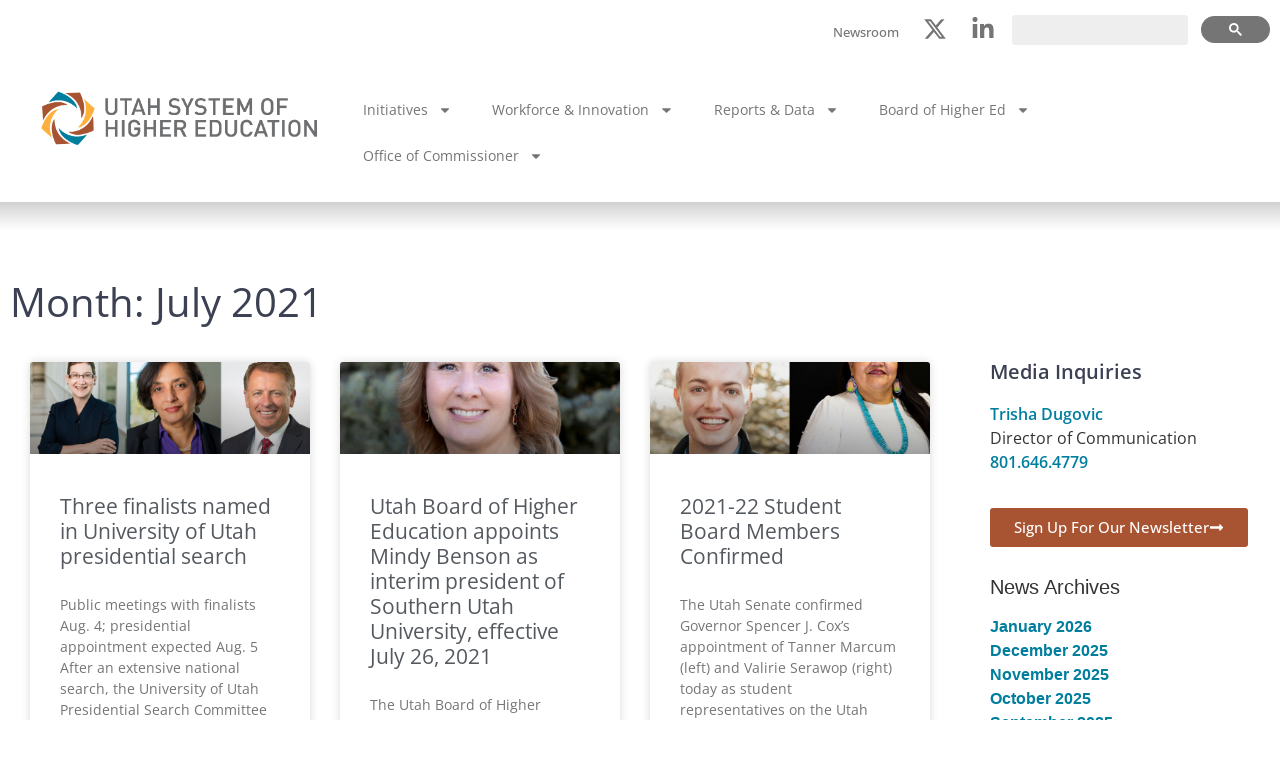

--- FILE ---
content_type: text/html; charset=UTF-8
request_url: https://ushe.edu/2021/07/
body_size: 22682
content:
<!doctype html>
<html lang="en-US">
<head>
	<meta charset="UTF-8">
	<meta name="viewport" content="width=device-width, initial-scale=1">
	<link rel="profile" href="https://gmpg.org/xfn/11">
	<meta name='robots' content='noindex, follow' />

	<!-- This site is optimized with the Yoast SEO plugin v26.8 - https://yoast.com/product/yoast-seo-wordpress/ -->
	<title>July 2021 - Utah System of Higher Education</title>
	<meta property="og:locale" content="en_US" />
	<meta property="og:type" content="website" />
	<meta property="og:title" content="July 2021 - Utah System of Higher Education" />
	<meta property="og:url" content="https://ushe.edu/2021/07/" />
	<meta property="og:site_name" content="Utah System of Higher Education" />
	<meta name="twitter:card" content="summary_large_image" />
	<script type="application/ld+json" class="yoast-schema-graph">{"@context":"https://schema.org","@graph":[{"@type":"CollectionPage","@id":"https://ushe.edu/2021/07/","url":"https://ushe.edu/2021/07/","name":"July 2021 - Utah System of Higher Education","isPartOf":{"@id":"https://ushe.edu/#website"},"primaryImageOfPage":{"@id":"https://ushe.edu/2021/07/#primaryimage"},"image":{"@id":"https://ushe.edu/2021/07/#primaryimage"},"thumbnailUrl":"https://ushe.edu/wp-content/uploads/2021/07/u-candidates.jpg","breadcrumb":{"@id":"https://ushe.edu/2021/07/#breadcrumb"},"inLanguage":"en-US"},{"@type":"ImageObject","inLanguage":"en-US","@id":"https://ushe.edu/2021/07/#primaryimage","url":"https://ushe.edu/wp-content/uploads/2021/07/u-candidates.jpg","contentUrl":"https://ushe.edu/wp-content/uploads/2021/07/u-candidates.jpg","width":1073,"height":495,"caption":"University of Utah Presidential candidates"},{"@type":"BreadcrumbList","@id":"https://ushe.edu/2021/07/#breadcrumb","itemListElement":[{"@type":"ListItem","position":1,"name":"Home","item":"https://ushe.edu/"},{"@type":"ListItem","position":2,"name":"Archives for July 2021"}]},{"@type":"WebSite","@id":"https://ushe.edu/#website","url":"https://ushe.edu/","name":"Utah System of Higher Education","description":"","publisher":{"@id":"https://ushe.edu/#organization"},"potentialAction":[{"@type":"SearchAction","target":{"@type":"EntryPoint","urlTemplate":"https://ushe.edu/?s={search_term_string}"},"query-input":{"@type":"PropertyValueSpecification","valueRequired":true,"valueName":"search_term_string"}}],"inLanguage":"en-US"},{"@type":"Organization","@id":"https://ushe.edu/#organization","name":"Utah System of Higher Education","url":"https://ushe.edu/","logo":{"@type":"ImageObject","inLanguage":"en-US","@id":"https://ushe.edu/#/schema/logo/image/","url":"https://ushe.edu/wp-content/uploads/2019/06/13164_USHE_LogoUpdate_M_RGB.png","contentUrl":"https://ushe.edu/wp-content/uploads/2019/06/13164_USHE_LogoUpdate_M_RGB.png","width":937,"height":205,"caption":"Utah System of Higher Education"},"image":{"@id":"https://ushe.edu/#/schema/logo/image/"}}]}</script>
	<!-- / Yoast SEO plugin. -->


<link rel="alternate" type="application/rss+xml" title="Utah System of Higher Education &raquo; Feed" href="https://ushe.edu/feed/" />
<link rel="alternate" type="application/rss+xml" title="Utah System of Higher Education &raquo; Comments Feed" href="https://ushe.edu/comments/feed/" />
<style id='wp-img-auto-sizes-contain-inline-css'>
img:is([sizes=auto i],[sizes^="auto," i]){contain-intrinsic-size:3000px 1500px}
/*# sourceURL=wp-img-auto-sizes-contain-inline-css */
</style>
<link rel='stylesheet' id='wgs2-css' href='https://ushe.edu/wp-content/plugins/wp-google-search/wgs2.css?ver=fe83f0af5902ba517fbafecfcb52fc87' media='all' />
<link rel='stylesheet' id='ushe-styles-css' href='https://ushe.edu/wp-content/plugins/ushe-elementor-extension/assets/css/ushe-elementor.css?ver=fe83f0af5902ba517fbafecfcb52fc87' media='all' />
<style id='wp-emoji-styles-inline-css'>

	img.wp-smiley, img.emoji {
		display: inline !important;
		border: none !important;
		box-shadow: none !important;
		height: 1em !important;
		width: 1em !important;
		margin: 0 0.07em !important;
		vertical-align: -0.1em !important;
		background: none !important;
		padding: 0 !important;
	}
/*# sourceURL=wp-emoji-styles-inline-css */
</style>
<link rel='stylesheet' id='wp-block-library-css' href='https://ushe.edu/wp-includes/css/dist/block-library/style.min.css?ver=fe83f0af5902ba517fbafecfcb52fc87' media='all' />
<style id='global-styles-inline-css'>
:root{--wp--preset--aspect-ratio--square: 1;--wp--preset--aspect-ratio--4-3: 4/3;--wp--preset--aspect-ratio--3-4: 3/4;--wp--preset--aspect-ratio--3-2: 3/2;--wp--preset--aspect-ratio--2-3: 2/3;--wp--preset--aspect-ratio--16-9: 16/9;--wp--preset--aspect-ratio--9-16: 9/16;--wp--preset--color--black: #000000;--wp--preset--color--cyan-bluish-gray: #abb8c3;--wp--preset--color--white: #ffffff;--wp--preset--color--pale-pink: #f78da7;--wp--preset--color--vivid-red: #cf2e2e;--wp--preset--color--luminous-vivid-orange: #ff6900;--wp--preset--color--luminous-vivid-amber: #fcb900;--wp--preset--color--light-green-cyan: #7bdcb5;--wp--preset--color--vivid-green-cyan: #00d084;--wp--preset--color--pale-cyan-blue: #8ed1fc;--wp--preset--color--vivid-cyan-blue: #0693e3;--wp--preset--color--vivid-purple: #9b51e0;--wp--preset--gradient--vivid-cyan-blue-to-vivid-purple: linear-gradient(135deg,rgb(6,147,227) 0%,rgb(155,81,224) 100%);--wp--preset--gradient--light-green-cyan-to-vivid-green-cyan: linear-gradient(135deg,rgb(122,220,180) 0%,rgb(0,208,130) 100%);--wp--preset--gradient--luminous-vivid-amber-to-luminous-vivid-orange: linear-gradient(135deg,rgb(252,185,0) 0%,rgb(255,105,0) 100%);--wp--preset--gradient--luminous-vivid-orange-to-vivid-red: linear-gradient(135deg,rgb(255,105,0) 0%,rgb(207,46,46) 100%);--wp--preset--gradient--very-light-gray-to-cyan-bluish-gray: linear-gradient(135deg,rgb(238,238,238) 0%,rgb(169,184,195) 100%);--wp--preset--gradient--cool-to-warm-spectrum: linear-gradient(135deg,rgb(74,234,220) 0%,rgb(151,120,209) 20%,rgb(207,42,186) 40%,rgb(238,44,130) 60%,rgb(251,105,98) 80%,rgb(254,248,76) 100%);--wp--preset--gradient--blush-light-purple: linear-gradient(135deg,rgb(255,206,236) 0%,rgb(152,150,240) 100%);--wp--preset--gradient--blush-bordeaux: linear-gradient(135deg,rgb(254,205,165) 0%,rgb(254,45,45) 50%,rgb(107,0,62) 100%);--wp--preset--gradient--luminous-dusk: linear-gradient(135deg,rgb(255,203,112) 0%,rgb(199,81,192) 50%,rgb(65,88,208) 100%);--wp--preset--gradient--pale-ocean: linear-gradient(135deg,rgb(255,245,203) 0%,rgb(182,227,212) 50%,rgb(51,167,181) 100%);--wp--preset--gradient--electric-grass: linear-gradient(135deg,rgb(202,248,128) 0%,rgb(113,206,126) 100%);--wp--preset--gradient--midnight: linear-gradient(135deg,rgb(2,3,129) 0%,rgb(40,116,252) 100%);--wp--preset--font-size--small: 13px;--wp--preset--font-size--medium: 20px;--wp--preset--font-size--large: 36px;--wp--preset--font-size--x-large: 42px;--wp--preset--spacing--20: 0.44rem;--wp--preset--spacing--30: 0.67rem;--wp--preset--spacing--40: 1rem;--wp--preset--spacing--50: 1.5rem;--wp--preset--spacing--60: 2.25rem;--wp--preset--spacing--70: 3.38rem;--wp--preset--spacing--80: 5.06rem;--wp--preset--shadow--natural: 6px 6px 9px rgba(0, 0, 0, 0.2);--wp--preset--shadow--deep: 12px 12px 50px rgba(0, 0, 0, 0.4);--wp--preset--shadow--sharp: 6px 6px 0px rgba(0, 0, 0, 0.2);--wp--preset--shadow--outlined: 6px 6px 0px -3px rgb(255, 255, 255), 6px 6px rgb(0, 0, 0);--wp--preset--shadow--crisp: 6px 6px 0px rgb(0, 0, 0);}:root { --wp--style--global--content-size: 800px;--wp--style--global--wide-size: 1200px; }:where(body) { margin: 0; }.wp-site-blocks > .alignleft { float: left; margin-right: 2em; }.wp-site-blocks > .alignright { float: right; margin-left: 2em; }.wp-site-blocks > .aligncenter { justify-content: center; margin-left: auto; margin-right: auto; }:where(.wp-site-blocks) > * { margin-block-start: 24px; margin-block-end: 0; }:where(.wp-site-blocks) > :first-child { margin-block-start: 0; }:where(.wp-site-blocks) > :last-child { margin-block-end: 0; }:root { --wp--style--block-gap: 24px; }:root :where(.is-layout-flow) > :first-child{margin-block-start: 0;}:root :where(.is-layout-flow) > :last-child{margin-block-end: 0;}:root :where(.is-layout-flow) > *{margin-block-start: 24px;margin-block-end: 0;}:root :where(.is-layout-constrained) > :first-child{margin-block-start: 0;}:root :where(.is-layout-constrained) > :last-child{margin-block-end: 0;}:root :where(.is-layout-constrained) > *{margin-block-start: 24px;margin-block-end: 0;}:root :where(.is-layout-flex){gap: 24px;}:root :where(.is-layout-grid){gap: 24px;}.is-layout-flow > .alignleft{float: left;margin-inline-start: 0;margin-inline-end: 2em;}.is-layout-flow > .alignright{float: right;margin-inline-start: 2em;margin-inline-end: 0;}.is-layout-flow > .aligncenter{margin-left: auto !important;margin-right: auto !important;}.is-layout-constrained > .alignleft{float: left;margin-inline-start: 0;margin-inline-end: 2em;}.is-layout-constrained > .alignright{float: right;margin-inline-start: 2em;margin-inline-end: 0;}.is-layout-constrained > .aligncenter{margin-left: auto !important;margin-right: auto !important;}.is-layout-constrained > :where(:not(.alignleft):not(.alignright):not(.alignfull)){max-width: var(--wp--style--global--content-size);margin-left: auto !important;margin-right: auto !important;}.is-layout-constrained > .alignwide{max-width: var(--wp--style--global--wide-size);}body .is-layout-flex{display: flex;}.is-layout-flex{flex-wrap: wrap;align-items: center;}.is-layout-flex > :is(*, div){margin: 0;}body .is-layout-grid{display: grid;}.is-layout-grid > :is(*, div){margin: 0;}body{padding-top: 0px;padding-right: 0px;padding-bottom: 0px;padding-left: 0px;}a:where(:not(.wp-element-button)){text-decoration: underline;}:root :where(.wp-element-button, .wp-block-button__link){background-color: #32373c;border-width: 0;color: #fff;font-family: inherit;font-size: inherit;font-style: inherit;font-weight: inherit;letter-spacing: inherit;line-height: inherit;padding-top: calc(0.667em + 2px);padding-right: calc(1.333em + 2px);padding-bottom: calc(0.667em + 2px);padding-left: calc(1.333em + 2px);text-decoration: none;text-transform: inherit;}.has-black-color{color: var(--wp--preset--color--black) !important;}.has-cyan-bluish-gray-color{color: var(--wp--preset--color--cyan-bluish-gray) !important;}.has-white-color{color: var(--wp--preset--color--white) !important;}.has-pale-pink-color{color: var(--wp--preset--color--pale-pink) !important;}.has-vivid-red-color{color: var(--wp--preset--color--vivid-red) !important;}.has-luminous-vivid-orange-color{color: var(--wp--preset--color--luminous-vivid-orange) !important;}.has-luminous-vivid-amber-color{color: var(--wp--preset--color--luminous-vivid-amber) !important;}.has-light-green-cyan-color{color: var(--wp--preset--color--light-green-cyan) !important;}.has-vivid-green-cyan-color{color: var(--wp--preset--color--vivid-green-cyan) !important;}.has-pale-cyan-blue-color{color: var(--wp--preset--color--pale-cyan-blue) !important;}.has-vivid-cyan-blue-color{color: var(--wp--preset--color--vivid-cyan-blue) !important;}.has-vivid-purple-color{color: var(--wp--preset--color--vivid-purple) !important;}.has-black-background-color{background-color: var(--wp--preset--color--black) !important;}.has-cyan-bluish-gray-background-color{background-color: var(--wp--preset--color--cyan-bluish-gray) !important;}.has-white-background-color{background-color: var(--wp--preset--color--white) !important;}.has-pale-pink-background-color{background-color: var(--wp--preset--color--pale-pink) !important;}.has-vivid-red-background-color{background-color: var(--wp--preset--color--vivid-red) !important;}.has-luminous-vivid-orange-background-color{background-color: var(--wp--preset--color--luminous-vivid-orange) !important;}.has-luminous-vivid-amber-background-color{background-color: var(--wp--preset--color--luminous-vivid-amber) !important;}.has-light-green-cyan-background-color{background-color: var(--wp--preset--color--light-green-cyan) !important;}.has-vivid-green-cyan-background-color{background-color: var(--wp--preset--color--vivid-green-cyan) !important;}.has-pale-cyan-blue-background-color{background-color: var(--wp--preset--color--pale-cyan-blue) !important;}.has-vivid-cyan-blue-background-color{background-color: var(--wp--preset--color--vivid-cyan-blue) !important;}.has-vivid-purple-background-color{background-color: var(--wp--preset--color--vivid-purple) !important;}.has-black-border-color{border-color: var(--wp--preset--color--black) !important;}.has-cyan-bluish-gray-border-color{border-color: var(--wp--preset--color--cyan-bluish-gray) !important;}.has-white-border-color{border-color: var(--wp--preset--color--white) !important;}.has-pale-pink-border-color{border-color: var(--wp--preset--color--pale-pink) !important;}.has-vivid-red-border-color{border-color: var(--wp--preset--color--vivid-red) !important;}.has-luminous-vivid-orange-border-color{border-color: var(--wp--preset--color--luminous-vivid-orange) !important;}.has-luminous-vivid-amber-border-color{border-color: var(--wp--preset--color--luminous-vivid-amber) !important;}.has-light-green-cyan-border-color{border-color: var(--wp--preset--color--light-green-cyan) !important;}.has-vivid-green-cyan-border-color{border-color: var(--wp--preset--color--vivid-green-cyan) !important;}.has-pale-cyan-blue-border-color{border-color: var(--wp--preset--color--pale-cyan-blue) !important;}.has-vivid-cyan-blue-border-color{border-color: var(--wp--preset--color--vivid-cyan-blue) !important;}.has-vivid-purple-border-color{border-color: var(--wp--preset--color--vivid-purple) !important;}.has-vivid-cyan-blue-to-vivid-purple-gradient-background{background: var(--wp--preset--gradient--vivid-cyan-blue-to-vivid-purple) !important;}.has-light-green-cyan-to-vivid-green-cyan-gradient-background{background: var(--wp--preset--gradient--light-green-cyan-to-vivid-green-cyan) !important;}.has-luminous-vivid-amber-to-luminous-vivid-orange-gradient-background{background: var(--wp--preset--gradient--luminous-vivid-amber-to-luminous-vivid-orange) !important;}.has-luminous-vivid-orange-to-vivid-red-gradient-background{background: var(--wp--preset--gradient--luminous-vivid-orange-to-vivid-red) !important;}.has-very-light-gray-to-cyan-bluish-gray-gradient-background{background: var(--wp--preset--gradient--very-light-gray-to-cyan-bluish-gray) !important;}.has-cool-to-warm-spectrum-gradient-background{background: var(--wp--preset--gradient--cool-to-warm-spectrum) !important;}.has-blush-light-purple-gradient-background{background: var(--wp--preset--gradient--blush-light-purple) !important;}.has-blush-bordeaux-gradient-background{background: var(--wp--preset--gradient--blush-bordeaux) !important;}.has-luminous-dusk-gradient-background{background: var(--wp--preset--gradient--luminous-dusk) !important;}.has-pale-ocean-gradient-background{background: var(--wp--preset--gradient--pale-ocean) !important;}.has-electric-grass-gradient-background{background: var(--wp--preset--gradient--electric-grass) !important;}.has-midnight-gradient-background{background: var(--wp--preset--gradient--midnight) !important;}.has-small-font-size{font-size: var(--wp--preset--font-size--small) !important;}.has-medium-font-size{font-size: var(--wp--preset--font-size--medium) !important;}.has-large-font-size{font-size: var(--wp--preset--font-size--large) !important;}.has-x-large-font-size{font-size: var(--wp--preset--font-size--x-large) !important;}
:root :where(.wp-block-pullquote){font-size: 1.5em;line-height: 1.6;}
/*# sourceURL=global-styles-inline-css */
</style>
<link rel='stylesheet' id='wpa-style-css' href='https://ushe.edu/wp-content/plugins/wp-accessibility/css/wpa-style.css?ver=2.2.6' media='all' />
<style id='wpa-style-inline-css'>

.wpa-hide-ltr#skiplinks a, .wpa-hide-ltr#skiplinks a:hover, .wpa-hide-ltr#skiplinks a:visited {
	
}
.wpa-hide-ltr#skiplinks a:active,  .wpa-hide-ltr#skiplinks a:focus {
	background-color: #f1f1f1;
	box-shadow: 0 0 2px 2px rgba(0, 0, 0, 0.6);
	color: #0073aa;
	display: block;
	font-weight: 600;
	height: auto;
	line-height: normal;
	padding: 15px 23px 14px;
	position: absolute;
	left: 6px;
	top: var(--admin-bar-top);
	text-decoration: none;
	text-transform: none;
	width: auto;
	z-index: 100000;
}
	
		:focus { outline: 2px solid#233c7f!important; outline-offset: 2px !important; }
		:root { --admin-bar-top : 7px; }
/*# sourceURL=wpa-style-inline-css */
</style>
<link rel='stylesheet' id='hello-elementor-css' href='https://ushe.edu/wp-content/themes/hello-elementor/assets/css/reset.css?ver=3.4.5' media='all' />
<link rel='stylesheet' id='hello-elementor-child-css' href='https://ushe.edu/wp-content/themes/hello-theme-child-master/style.css?ver=1.0.0' media='all' />
<link rel='stylesheet' id='hello-elementor-theme-style-css' href='https://ushe.edu/wp-content/themes/hello-elementor/assets/css/theme.css?ver=3.4.5' media='all' />
<link rel='stylesheet' id='hello-elementor-header-footer-css' href='https://ushe.edu/wp-content/themes/hello-elementor/assets/css/header-footer.css?ver=3.4.5' media='all' />
<link rel='stylesheet' id='elementor-frontend-css' href='https://ushe.edu/wp-content/plugins/elementor/assets/css/frontend.min.css?ver=3.34.2' media='all' />
<link rel='stylesheet' id='elementor-post-19246-css' href='https://ushe.edu/wp-content/uploads/elementor/css/post-19246.css?ver=1768949830' media='all' />
<link rel='stylesheet' id='widget-image-css' href='https://ushe.edu/wp-content/plugins/elementor/assets/css/widget-image.min.css?ver=3.34.2' media='all' />
<link rel='stylesheet' id='widget-nav-menu-css' href='https://ushe.edu/wp-content/plugins/elementor-pro/assets/css/widget-nav-menu.min.css?ver=3.34.1' media='all' />
<link rel='stylesheet' id='widget-social-icons-css' href='https://ushe.edu/wp-content/plugins/elementor/assets/css/widget-social-icons.min.css?ver=3.34.2' media='all' />
<link rel='stylesheet' id='e-apple-webkit-css' href='https://ushe.edu/wp-content/plugins/elementor/assets/css/conditionals/apple-webkit.min.css?ver=3.34.2' media='all' />
<link rel='stylesheet' id='widget-heading-css' href='https://ushe.edu/wp-content/plugins/elementor/assets/css/widget-heading.min.css?ver=3.34.2' media='all' />
<link rel='stylesheet' id='swiper-css' href='https://ushe.edu/wp-content/plugins/elementor/assets/lib/swiper/v8/css/swiper.min.css?ver=8.4.5' media='all' />
<link rel='stylesheet' id='e-swiper-css' href='https://ushe.edu/wp-content/plugins/elementor/assets/css/conditionals/e-swiper.min.css?ver=3.34.2' media='all' />
<link rel='stylesheet' id='widget-spacer-css' href='https://ushe.edu/wp-content/plugins/elementor/assets/css/widget-spacer.min.css?ver=3.34.2' media='all' />
<link rel='stylesheet' id='widget-posts-css' href='https://ushe.edu/wp-content/plugins/elementor-pro/assets/css/widget-posts.min.css?ver=3.34.1' media='all' />
<link rel='stylesheet' id='font-awesome-5-all-css' href='https://ushe.edu/wp-content/plugins/elementor/assets/lib/font-awesome/css/all.min.css?ver=3.34.2' media='all' />
<link rel='stylesheet' id='font-awesome-4-shim-css' href='https://ushe.edu/wp-content/plugins/elementor/assets/lib/font-awesome/css/v4-shims.min.css?ver=3.34.2' media='all' />
<link rel='stylesheet' id='elementor-post-18381-css' href='https://ushe.edu/wp-content/uploads/elementor/css/post-18381.css?ver=1768949831' media='all' />
<link rel='stylesheet' id='elementor-post-95-css' href='https://ushe.edu/wp-content/uploads/elementor/css/post-95.css?ver=1768949831' media='all' />
<link rel='stylesheet' id='elementor-post-17382-css' href='https://ushe.edu/wp-content/uploads/elementor/css/post-17382.css?ver=1768950931' media='all' />
<link rel='stylesheet' id='tablepress-default-css' href='https://ushe.edu/wp-content/tablepress-combined.min.css?ver=47' media='all' />
<link rel='stylesheet' id='elementor-gf-local-opensans-css' href='https://ushe.edu/wp-content/uploads/elementor/google-fonts/css/opensans.css?ver=1742252203' media='all' />
<script src="https://ushe.edu/wp-includes/js/jquery/jquery.min.js?ver=3.7.1" id="jquery-core-js"></script>
<script src="https://ushe.edu/wp-includes/js/jquery/jquery-migrate.min.js?ver=3.4.1" id="jquery-migrate-js"></script>
<script src="https://ushe.edu/wp-content/plugins/elementor/assets/lib/font-awesome/js/v4-shims.min.js?ver=3.34.2" id="font-awesome-4-shim-js"></script>
<link rel="https://api.w.org/" href="https://ushe.edu/wp-json/" /><link rel="EditURI" type="application/rsd+xml" title="RSD" href="https://ushe.edu/xmlrpc.php?rsd" />


<!-- Global site tag (gtag.js) - Google Analytics -->
<script async src="https://www.googletagmanager.com/gtag/js?id=UA-144939084-1"></script>
<script>
  window.dataLayer = window.dataLayer || [];
  function gtag(){dataLayer.push(arguments);}
  gtag('js', new Date());

  gtag('config', 'UA-144939084-1');
</script>

<meta name="generator" content="Elementor 3.34.2; features: e_font_icon_svg, additional_custom_breakpoints; settings: css_print_method-external, google_font-enabled, font_display-auto">

<!-- Meta Pixel Code -->
<script type='text/javascript'>
!function(f,b,e,v,n,t,s){if(f.fbq)return;n=f.fbq=function(){n.callMethod?
n.callMethod.apply(n,arguments):n.queue.push(arguments)};if(!f._fbq)f._fbq=n;
n.push=n;n.loaded=!0;n.version='2.0';n.queue=[];t=b.createElement(e);t.async=!0;
t.src=v;s=b.getElementsByTagName(e)[0];s.parentNode.insertBefore(t,s)}(window,
document,'script','https://connect.facebook.net/en_US/fbevents.js');
</script>
<!-- End Meta Pixel Code -->
<script type='text/javascript'>var url = window.location.origin + '?ob=open-bridge';
            fbq('set', 'openbridge', '1201877177519782', url);
fbq('init', '1201877177519782', {}, {
    "agent": "wordpress-6.9-4.1.5"
})</script><script type='text/javascript'>
    fbq('track', 'PageView', []);
  </script>			<style>
				.e-con.e-parent:nth-of-type(n+4):not(.e-lazyloaded):not(.e-no-lazyload),
				.e-con.e-parent:nth-of-type(n+4):not(.e-lazyloaded):not(.e-no-lazyload) * {
					background-image: none !important;
				}
				@media screen and (max-height: 1024px) {
					.e-con.e-parent:nth-of-type(n+3):not(.e-lazyloaded):not(.e-no-lazyload),
					.e-con.e-parent:nth-of-type(n+3):not(.e-lazyloaded):not(.e-no-lazyload) * {
						background-image: none !important;
					}
				}
				@media screen and (max-height: 640px) {
					.e-con.e-parent:nth-of-type(n+2):not(.e-lazyloaded):not(.e-no-lazyload),
					.e-con.e-parent:nth-of-type(n+2):not(.e-lazyloaded):not(.e-no-lazyload) * {
						background-image: none !important;
					}
				}
			</style>
			<script>/**
 * USHE Accessibility Patch – Native Accordion Fixes
 * Fixes Elementor's incorrect ARIA implementation on <details>/<summary>
 */
jQuery(document).ready(function($) {
  
  // === Fix 1: Remove invalid aria-label from accordion container ===
  $('.e-n-accordion[aria-label]').removeAttr('aria-label');
  
  // === Fix 2: Remove role="none" from summary elements ===
  $('summary.e-n-accordion-item-title[role="none"]').removeAttr('role');
  
  // === Fix 3: Fix keyboard accessibility for native accordions ===
  $('summary.e-n-accordion-item-title').each(function() {
    const $summary = $(this);
    
    // Remove role="none"
    $summary.removeAttr('role');
    
    // Fix tabindex
    $summary.attr('tabindex', '0');
    
    // Handle keyboard interaction - trigger click instead of manually toggling
    $summary.off('keydown.accordion').on('keydown.accordion', function(e) {
      if (e.keyCode === 13 || e.keyCode === 32) {
        e.preventDefault();
        e.stopPropagation();
        
        // Let Elementor's click handler do the work
        this.click();
      }
    });
  });
  
  // === Fix 4: Watch for Elementor re-adding invalid attributes ===
  const observer = new MutationObserver(function(mutations) {
    mutations.forEach(function(mutation) {
      const $target = $(mutation.target);
      
      // Fix tabindex being reset to -1
      if (mutation.attributeName === 'tabindex' && 
          $target.hasClass('e-n-accordion-item-title') && 
          $target.attr('tabindex') === '-1') {
        $target.attr('tabindex', '0');
      }
      
      // Remove role="none" if re-added
      if (mutation.attributeName === 'role' && 
          $target.is('summary.e-n-accordion-item-title') && 
          $target.attr('role') === 'none') {
        $target.removeAttr('role');
      }
    });
  });
  
  // Observe all summary elements
  $('summary.e-n-accordion-item-title').each(function() {
    observer.observe(this, { 
      attributes: true,
      attributeFilter: ['tabindex', 'role']
    });
  });
  
  console.log('✅ Native accordion ARIA fixes applied');
});
/**
 * Note: Elementor adds role="none" to <summary> elements which makes
 * aria-expanded technically invalid per ARIA spec. However, this doesn't
 * affect actual functionality - keyboard and screen reader users can still
 * operate the accordions. This is an Elementor core bug affecting all sites
 * using their native accordion widget. Reported to Elementor: [date]
 */


document.addEventListener('DOMContentLoaded', function() {
    const mains = document.querySelectorAll('main');
    // Keep only the first main, convert others to divs
    mains.forEach((main, index) => {
        if (index > 0) {
            const div = document.createElement('div');
            div.innerHTML = main.innerHTML;
            div.className = main.className;
            main.parentNode.replaceChild(div, main);
        }
    });
});</script><script>document.addEventListener('DOMContentLoaded', function() {
  // Remove any duplicate empty main elements first
  const allMains = document.querySelectorAll('main#content');
  if (allMains.length > 1) {
    allMains.forEach(function(main) {
      // Remove if it's empty and has no classes
      if (!main.className && main.children.length === 0) {
        main.remove();
      }
    });
  }
  
  // Only create skip link if it doesn't exist
  if (!document.querySelector('.skip-link-container')) {
    
    // Create skip link container
    const skipLinkContainer = document.createElement('div');
    skipLinkContainer.setAttribute('role', 'navigation');
    skipLinkContainer.setAttribute('aria-label', 'Skip links');
    skipLinkContainer.className = 'skip-link-container';
    skipLinkContainer.style.cssText = 'position: absolute; top: 0; left: 0; width: 100%; z-index: 999999;';
    
    // Create skip link
    const skipLink = document.createElement('a');
    skipLink.className = 'skip-link screen-reader-text';
    skipLink.href = '#content';
    skipLink.textContent = 'Skip to content';
    
    skipLinkContainer.appendChild(skipLink);
    document.body.insertBefore(skipLinkContainer, document.body.firstChild);
  }
  
  // Ensure the REAL main content is focusable
  const mainContent = document.querySelector('main#content.site-main');
  if (mainContent && !mainContent.hasAttribute('tabindex')) {
    mainContent.setAttribute('tabindex', '-1');
  }
});</script><style class="wpcode-css-snippet">/* Screen reader only content */
.sr-only,
.skip-link.screen-reader-text {
  position: absolute;
  width: 1px;
  height: 1px;
  padding: 0;
  margin: -1px;
  overflow: hidden;
  clip: rect(0, 0, 0, 0);
  white-space: nowrap;
  border: 0;
}

/* Skip link visible on focus */
.skip-link.screen-reader-text:focus {
  position: fixed;
  top: 0;
  left: 0;
  width: auto;
  height: auto;
  padding: 15px 23px 14px;
  background-color: #f1f1f1;
  color: #0073aa;
  font-size: 14px;
  font-weight: 600;
  line-height: normal;
  box-shadow: 0 0 2px 2px rgba(0, 0, 0, 0.6);
  clip: auto;
  overflow: visible;
  z-index: 100000;
}

/* All links - default styling */
a {
  color: #007E9E; /* Primary Blue - 4.47:1 contrast */
  text-decoration: none !important;
  font-weight: 600; /* Extra visual distinction */
  transition: all 0.2s ease;
}

/* All links hover/focus state */
a:hover,
a:focus {
  color: #2F4858; /* Secondary Blue - darker on interaction (6.8:1 contrast) */
  text-decoration: underline !important;
  outline: 2px solid transparent; /* Ensures focus is visible */
}
</style><script>document.addEventListener('DOMContentLoaded', function() {
  const links = document.querySelectorAll('a');
  
  links.forEach(link => {
    if (link.href && link.hostname !== window.location.hostname) {
      link.setAttribute('target', '_blank');
      link.setAttribute('rel', 'noopener noreferrer');
      
      // Add screen reader text to announce new window
      const srText = document.createElement('span');
      srText.className = 'sr-only';
      srText.textContent = ' (opens in new tab)';
      link.appendChild(srText);
      
      // Optional: Add visual icon
      link.classList.add('external-link');
    }
  });
});</script><script>/**
 * USHE Accessibility Patch – October 2025
 * Fixes WCAG issues: invalid ARIA roles, hidden focusable elements, duplicate nav labels,
 * external link security, and keyboard accessibility
 */
jQuery(document).ready(function($) {
  
  // Wait for Elementor to load before applying fixes
  setTimeout(function() {
    
    // === Fix 1: Remove invalid role="listitem" from articles ===
    $('article[role="listitem"]').removeAttr('role');
    
    // === Fix 2: Manage focusability in hidden dropdown menus ===
    const $dropdowns = $('.elementor-nav-menu__container');
    $dropdowns.each(function() {
      const $menu = $(this);
      
      if ($menu.attr('aria-hidden') === 'true') {
        $menu.find('a, button, input, select, textarea').attr('tabindex', '-1');
      }
      
      const observer = new MutationObserver(function(mutations) {
        mutations.forEach(function(m) {
          if (m.attributeName === 'aria-hidden') {
            const hidden = $menu.attr('aria-hidden') === 'true';
            if (hidden) {
              $menu.find('a, button, input, select, textarea').attr('tabindex', '-1');
            } else {
              $menu.find('a[tabindex="-1"], button[tabindex="-1"], input[tabindex="-1"], select[tabindex="-1"], textarea[tabindex="-1"]')
                   .removeAttr('tabindex');
            }
          }
        });
      });
      observer.observe(this, { attributes: true });
    });
    
    // === Fix 3: Unique labels for ALL navigation landmarks ===
    console.log('🔧 Fixing navigation labels...');
    
    // Fix vertical layout menus (page sections)
    $('nav.elementor-nav-menu--layout-vertical[aria-label="Menu"]').attr('aria-label', 'Page sections navigation');
    
    // Fix initiatives menu
    $('nav.menu-initiatives-menu-container').each(function() {
      const currentLabel = $(this).attr('aria-label');
      if (!currentLabel || currentLabel === 'Menu') {
        $(this).attr('aria-label', 'Initiatives menu');
      }
    });
    
    // Catch-all: Any remaining nav with "Menu" label
    $('nav[aria-label="Menu"]').each(function() {
      const $nav = $(this);
      
      if ($nav.closest('footer, [data-elementor-type="footer"]').length) {
        const $footer = $nav.closest('footer, [data-elementor-type="footer"]');
        const footerNavs = $footer.find('nav');
        const index = footerNavs.index($nav);
        
        if (index === 1) {
          $nav.attr('aria-label', 'Footer secondary navigation');
        } else {
          $nav.attr('aria-label', `Footer navigation ${index + 1}`);
        }
      } else {
        $nav.attr('aria-label', 'Secondary navigation');
      }
    });
    
    console.log('✅ Navigation labels fixed!');
    
    // === Fix 4: Remove invalid role="list" from post containers ===
    $('.elementor-posts-container[role="list"]').removeAttr('role');
    
    // === Fix 5: Remove invalid aria-selected from accordion buttons ===
    $('.elementor-tab-title[role="button"]').removeAttr('aria-selected');
    
    $(document).on('click', '.elementor-tab-title[role="button"]', function() {
      $(this).removeAttr('aria-selected');
    });
    
    const accordionObserver = new MutationObserver(function(mutations) {
      mutations.forEach(function(mutation) {
        if (mutation.type === 'attributes' && mutation.attributeName === 'aria-selected') {
          const $target = $(mutation.target);
          if ($target.attr('role') === 'button') {
            $target.removeAttr('aria-selected');
          }
        }
      });
    });
    
    $('.elementor-tab-title[role="button"]').each(function() {
      accordionObserver.observe(this, { attributes: true });
    });
    
    // === Fix 6: Add security attributes to external links ===
    $('a[target="_blank"]').each(function() {
      const link = this;
      const relValues = link.rel.split(' ').filter(r => r.trim());
      if (!relValues.includes('noopener')) relValues.push('noopener');
      if (!relValues.includes('noreferrer')) relValues.push('noreferrer');
      link.rel = relValues.join(' ');
    });
    
    // === Fix 7: Make accordions keyboard accessible ===
    $('.elementor-tab-title').each(function() {
      const $title = $(this);
      
      if ($title.attr('role') === 'button' && !$title.attr('tabindex')) {
        $title.attr('tabindex', '0');
      }
      
      $title.on('keydown', function(e) {
        if (e.keyCode === 13 || e.keyCode === 32) {
          e.preventDefault();
          $(this).trigger('click');
        }
      });
    });
    
    // === Fix 8: Ensure links with only icons have accessible names ===
    $('a').each(function() {
      const $link = $(this);
      const hasText = $link.text().trim().length > 0;
      const hasAriaLabel = $link.attr('aria-label');
      const hasAriaLabelledby = $link.attr('aria-labelledby');
      const hasAltImg = $link.find('img[alt]').length > 0;
      
      if (!hasText && !hasAriaLabel && !hasAriaLabelledby && !hasAltImg) {
        const href = $link.attr('href') || '';
        
        if (href.includes('twitter.com')) {
          $link.attr('aria-label', 'Follow us on Twitter');
        } else if (href.includes('facebook.com')) {
          $link.attr('aria-label', 'Follow us on Facebook');
        } else if (href.includes('linkedin.com')) {
          $link.attr('aria-label', 'Follow us on LinkedIn');
        } else if (href.includes('instagram.com')) {
          $link.attr('aria-label', 'Follow us on Instagram');
        } else if (href.includes('youtube.com')) {
          $link.attr('aria-label', 'Visit our YouTube channel');
        } else if (href.endsWith('.pdf')) {
          $link.attr('aria-label', 'Download PDF document');
        } else if (href && !$link.hasClass('skip-link')) {
          $link.attr('aria-label', 'Link');
        }
      }
    });
    
    // === Fix 9: Remove duplicate <main> elements ===
    const $mains = $('main');
    if ($mains.length > 1) {
      $mains.slice(1).each(function() {
        const $duplicate = $(this);
        const $replacement = $('<div></div>');
        $replacement.attr('class', $duplicate.attr('class'));
        $replacement.html($duplicate.html());
        $duplicate.replaceWith($replacement);
      });
    }
    
    console.log('✅ USHE WCAG accessibility patch applied successfully');
    
  }, 500); // Wait for Elementor to load
  
});
// === Fix: Remove invalid ARIA attributes from div elements ===
$('div[aria-label], div[aria-controls], div[aria-describedby]').each(function() {
  const $div = $(this);
  
  // Keep ARIA only on interactive elements or landmarks
  if (!$div.is('[role="button"], [role="tab"], [role="alert"], [role="dialog"], [role="navigation"]')) {
    $div.removeAttr('aria-label')
        .removeAttr('aria-controls')
        .removeAttr('aria-describedby')
        .removeAttr('aria-labelledby');
  }
});</script><link rel="icon" href="https://ushe.edu/wp-content/uploads/2026/01/cropped-ushe-favicon-32x32.png" sizes="32x32" />
<link rel="icon" href="https://ushe.edu/wp-content/uploads/2026/01/cropped-ushe-favicon-192x192.png" sizes="192x192" />
<link rel="apple-touch-icon" href="https://ushe.edu/wp-content/uploads/2026/01/cropped-ushe-favicon-180x180.png" />
<meta name="msapplication-TileImage" content="https://ushe.edu/wp-content/uploads/2026/01/cropped-ushe-favicon-270x270.png" />
</head>
<body class="archive date wp-custom-logo wp-embed-responsive wp-theme-hello-elementor wp-child-theme-hello-theme-child-master wpa-excerpt ally-default hello-elementor-default elementor-page-17382 elementor-default elementor-template-full-width elementor-kit-19246">


<!-- Meta Pixel Code -->
<noscript>
<img height="1" width="1" style="display:none" alt="fbpx"
src="https://www.facebook.com/tr?id=1201877177519782&ev=PageView&noscript=1" />
</noscript>
<!-- End Meta Pixel Code -->

<a class="skip-link screen-reader-text" href="#content">Skip to content</a>

		<header data-elementor-type="header" data-elementor-id="18381" class="elementor elementor-18381 elementor-location-header" data-elementor-post-type="elementor_library">
					<section class="elementor-section elementor-top-section elementor-element elementor-element-58f9675e elementor-section-boxed elementor-section-height-default elementor-section-height-default" data-id="58f9675e" data-element_type="section">
						<div class="elementor-container elementor-column-gap-default">
					<div class="elementor-column elementor-col-100 elementor-top-column elementor-element elementor-element-94a6838" data-id="94a6838" data-element_type="column">
			<div class="elementor-widget-wrap elementor-element-populated">
						<div class="elementor-element elementor-element-2ed20e0b elementor-widget__width-auto elementor-widget elementor-widget-button" data-id="2ed20e0b" data-element_type="widget" data-widget_type="button.default">
				<div class="elementor-widget-container">
									<div class="elementor-button-wrapper">
					<a class="elementor-button elementor-button-link elementor-size-sm" href="https://ushe.edu/newsroom/">
						<span class="elementor-button-content-wrapper">
									<span class="elementor-button-text">Newsroom</span>
					</span>
					</a>
				</div>
								</div>
				</div>
				<div class="elementor-element elementor-element-6ecac0dc elementor-widget__width-auto elementor-view-default elementor-widget elementor-widget-icon" data-id="6ecac0dc" data-element_type="widget" title="LinkedIn" data-widget_type="icon.default">
				<div class="elementor-widget-container">
							<div class="elementor-icon-wrapper">
			<a class="elementor-icon" href="https://twitter.com/higheredutah" target="_blank" title="Twitter">
			<svg aria-hidden="true" class="e-font-icon-svg e-fab-x-twitter" viewBox="0 0 512 512" xmlns="http://www.w3.org/2000/svg"><path d="M389.2 48h70.6L305.6 224.2 487 464H345L233.7 318.6 106.5 464H35.8L200.7 275.5 26.8 48H172.4L272.9 180.9 389.2 48zM364.4 421.8h39.1L151.1 88h-42L364.4 421.8z"></path></svg>			</a>
		</div>
						</div>
				</div>
				<div class="elementor-element elementor-element-7609221c elementor-widget__width-auto elementor-view-default elementor-widget elementor-widget-icon" data-id="7609221c" data-element_type="widget" title="LinkedIn" data-widget_type="icon.default">
				<div class="elementor-widget-container">
							<div class="elementor-icon-wrapper">
			<a class="elementor-icon" href="https://www.linkedin.com/company/utah-system-of-higher-ed" target="_blank" title="Linkedin">
			<svg aria-hidden="true" class="e-font-icon-svg e-fab-linkedin-in" viewBox="0 0 448 512" xmlns="http://www.w3.org/2000/svg"><path d="M100.28 448H7.4V148.9h92.88zM53.79 108.1C24.09 108.1 0 83.5 0 53.8a53.79 53.79 0 0 1 107.58 0c0 29.7-24.1 54.3-53.79 54.3zM447.9 448h-92.68V302.4c0-34.7-.7-79.2-48.29-79.2-48.29 0-55.69 37.7-55.69 76.7V448h-92.78V148.9h89.08v40.8h1.3c12.4-23.5 42.69-48.3 87.88-48.3 94 0 111.28 61.9 111.28 142.3V448z"></path></svg>			</a>
		</div>
						</div>
				</div>
				<div class="elementor-element elementor-element-44c775b9 elementor-widget__width-initial elementor-widget elementor-widget-shortcode" data-id="44c775b9" data-element_type="widget" data-widget_type="shortcode.default">
				<div class="elementor-widget-container">
							<div class="elementor-shortcode"><div class="wgs_wrapper" id="wgs_widget_wrapper_id"><div class="gcse-searchbox-only" data-resultsUrl="https://ushe.edu/search_gcse/"></div></div></div>
						</div>
				</div>
					</div>
		</div>
					</div>
		</section>
				<section class="elementor-section elementor-top-section elementor-element elementor-element-68756cac elementor-section-boxed elementor-section-height-default elementor-section-height-default" data-id="68756cac" data-element_type="section">
						<div class="elementor-container elementor-column-gap-default">
					<div class="elementor-column elementor-col-50 elementor-top-column elementor-element elementor-element-7826a3fa" data-id="7826a3fa" data-element_type="column">
			<div class="elementor-widget-wrap elementor-element-populated">
						<div class="elementor-element elementor-element-6701dee5 elementor-widget elementor-widget-theme-site-logo elementor-widget-image" data-id="6701dee5" data-element_type="widget" data-widget_type="theme-site-logo.default">
				<div class="elementor-widget-container">
											<a href="https://ushe.edu">
			<img fetchpriority="high" width="937" height="205" src="https://ushe.edu/wp-content/uploads/2019/06/13164_USHE_LogoUpdate_M_RGB.png" class="attachment-full size-full wp-image-39135" alt="Utah System of Higher Education" srcset="https://ushe.edu/wp-content/uploads/2019/06/13164_USHE_LogoUpdate_M_RGB.png 937w, https://ushe.edu/wp-content/uploads/2019/06/13164_USHE_LogoUpdate_M_RGB-300x66.png 300w, https://ushe.edu/wp-content/uploads/2019/06/13164_USHE_LogoUpdate_M_RGB-768x168.png 768w" sizes="(max-width: 937px) 100vw, 937px" />				</a>
											</div>
				</div>
					</div>
		</div>
				<div class="elementor-column elementor-col-50 elementor-top-column elementor-element elementor-element-35b4c571" data-id="35b4c571" data-element_type="column">
			<div class="elementor-widget-wrap elementor-element-populated">
						<div class="elementor-element elementor-element-74b142d7 elementor-nav-menu__align-start elementor-nav-menu--stretch elementor-nav-menu__text-align-center elementor-nav-menu--dropdown-tablet elementor-nav-menu--toggle elementor-nav-menu--burger elementor-widget elementor-widget-nav-menu" data-id="74b142d7" data-element_type="widget" data-settings="{&quot;full_width&quot;:&quot;stretch&quot;,&quot;layout&quot;:&quot;horizontal&quot;,&quot;submenu_icon&quot;:{&quot;value&quot;:&quot;&lt;svg aria-hidden=\&quot;true\&quot; class=\&quot;e-font-icon-svg e-fas-caret-down\&quot; viewBox=\&quot;0 0 320 512\&quot; xmlns=\&quot;http:\/\/www.w3.org\/2000\/svg\&quot;&gt;&lt;path d=\&quot;M31.3 192h257.3c17.8 0 26.7 21.5 14.1 34.1L174.1 354.8c-7.8 7.8-20.5 7.8-28.3 0L17.2 226.1C4.6 213.5 13.5 192 31.3 192z\&quot;&gt;&lt;\/path&gt;&lt;\/svg&gt;&quot;,&quot;library&quot;:&quot;fa-solid&quot;},&quot;toggle&quot;:&quot;burger&quot;}" data-widget_type="nav-menu.default">
				<div class="elementor-widget-container">
								<nav aria-label="Main Menu" class="elementor-nav-menu--main elementor-nav-menu__container elementor-nav-menu--layout-horizontal e--pointer-none">
				<ul id="menu-1-74b142d7" class="elementor-nav-menu"><li class="menu-item menu-item-type-post_type menu-item-object-page menu-item-has-children menu-item-67"><a href="https://ushe.edu/initiatives/" class="elementor-item">Initiatives</a>
<ul class="sub-menu elementor-nav-menu--dropdown">
	<li class="menu-item menu-item-type-custom menu-item-object-custom menu-item-25036"><a href="https://ushe.edu/initiatives/student-support/" class="elementor-sub-item">Student Support</a></li>
	<li class="menu-item menu-item-type-post_type menu-item-object-page menu-item-19096"><a href="https://ushe.edu/utah-transfer-guide/" class="elementor-sub-item">Utah Transfer Guide</a></li>
	<li class="menu-item menu-item-type-post_type menu-item-object-page menu-item-28727"><a href="https://ushe.edu/state-scholarships-aid/" class="elementor-sub-item">State Aid Programs</a></li>
	<li class="menu-item menu-item-type-post_type menu-item-object-page menu-item-has-children menu-item-20542"><a href="https://ushe.edu/k-12-outreach/" class="elementor-sub-item">K-12 Outreach</a>
	<ul class="sub-menu elementor-nav-menu--dropdown">
		<li class="menu-item menu-item-type-post_type menu-item-object-page menu-item-20546"><a href="https://ushe.edu/state-scholarships-aid/" class="elementor-sub-item">Scholarships</a></li>
		<li class="menu-item menu-item-type-post_type menu-item-object-page menu-item-20544"><a href="https://ushe.edu/concurrent-enrollment-resources/" class="elementor-sub-item">Concurrent Enrollment</a></li>
		<li class="menu-item menu-item-type-post_type menu-item-object-page menu-item-20543"><a href="https://ushe.edu/utah-college-application-week/" class="elementor-sub-item">Utah College Application and Financial Aid Resources</a></li>
		<li class="menu-item menu-item-type-post_type menu-item-object-page menu-item-30618"><a href="https://ushe.edu/k-12-outreach/ed-insights-k12/" class="elementor-sub-item">Ed Insights: K-12</a></li>
		<li class="menu-item menu-item-type-custom menu-item-object-custom menu-item-20547"><a href="https://admitutah.org/" class="elementor-sub-item">Admit Utah</a></li>
	</ul>
</li>
	<li class="menu-item menu-item-type-post_type menu-item-object-page menu-item-39525"><a href="https://ushe.edu/program-alignment/" class="elementor-sub-item">Program Alignment</a></li>
	<li class="menu-item menu-item-type-post_type menu-item-object-page menu-item-18707"><a href="https://ushe.edu/initiatives/ensuring-affordability/" class="elementor-sub-item">Ensuring Affordability</a></li>
	<li class="menu-item menu-item-type-post_type menu-item-object-page menu-item-18430"><a href="https://ushe.edu/initiatives/prior-learning-assessment/" class="elementor-sub-item">Prior Learning Assessment</a></li>
</ul>
</li>
<li class="menu-item menu-item-type-post_type menu-item-object-page menu-item-has-children menu-item-26500"><a href="https://ushe.edu/workforce-innovation/" class="elementor-item">Workforce &#038; Innovation</a>
<ul class="sub-menu elementor-nav-menu--dropdown">
	<li class="menu-item menu-item-type-custom menu-item-object-custom menu-item-26429"><a href="https://talentready.ushe.edu/" class="elementor-sub-item">Talent Ready Utah</a></li>
	<li class="menu-item menu-item-type-post_type menu-item-object-page menu-item-26491"><a href="https://ushe.edu/ushe-graduates-workforce-outcomes/" class="elementor-sub-item">Graduate Workforce Outcomes</a></li>
	<li class="menu-item menu-item-type-post_type menu-item-object-page menu-item-27680"><a href="https://ushe.edu/custom-fit/" class="elementor-sub-item">Custom Fit</a></li>
</ul>
</li>
<li class="menu-item menu-item-type-post_type menu-item-object-page menu-item-has-children menu-item-34105"><a href="https://ushe.edu/data-home/" class="elementor-item">Reports &#038; Data</a>
<ul class="sub-menu elementor-nav-menu--dropdown">
	<li class="menu-item menu-item-type-post_type menu-item-object-page menu-item-34104"><a href="https://ushe.edu/data-home/" class="elementor-sub-item">Data &#038; Research</a></li>
	<li class="menu-item menu-item-type-post_type menu-item-object-page menu-item-85"><a href="https://ushe.edu/data/ushe-issue-legislative-briefs/" class="elementor-sub-item">Briefs &#038; Reports</a></li>
</ul>
</li>
<li class="menu-item menu-item-type-post_type menu-item-object-page menu-item-has-children menu-item-62"><a href="https://ushe.edu/board/about-the-board/" class="elementor-item">Board of Higher Ed</a>
<ul class="sub-menu elementor-nav-menu--dropdown">
	<li class="menu-item menu-item-type-post_type menu-item-object-page menu-item-16601"><a href="https://ushe.edu/board/about-the-board/" class="elementor-sub-item">About the Board</a></li>
	<li class="menu-item menu-item-type-post_type menu-item-object-page menu-item-63"><a href="https://ushe.edu/board/meeting-schedule-and-agendas/" class="elementor-sub-item">Board Meetings &#038; Events</a></li>
	<li class="menu-item menu-item-type-custom menu-item-object-custom menu-item-24936"><a href="https://public.powerdms.com/Uta7295" class="elementor-sub-item">Policies</a></li>
	<li class="menu-item menu-item-type-post_type menu-item-object-page menu-item-35252"><a href="https://ushe.edu/grama-request/" class="elementor-sub-item">Records Requests (GRAMA)</a></li>
	<li class="menu-item menu-item-type-post_type menu-item-object-page menu-item-23143"><a href="https://ushe.edu/board/strategic-plan/" class="elementor-sub-item">Board Strategic Plan</a></li>
	<li class="menu-item menu-item-type-post_type menu-item-object-page menu-item-34854"><a href="https://ushe.edu/board/resolutions/" class="elementor-sub-item">Resolutions</a></li>
	<li class="menu-item menu-item-type-post_type menu-item-object-page menu-item-41846"><a href="https://ushe.edu/government-relations-dashboard/" class="elementor-sub-item">Government Relations Resources</a></li>
	<li class="menu-item menu-item-type-post_type menu-item-object-page menu-item-has-children menu-item-27943"><a href="https://ushe.edu/resources/" class="elementor-sub-item">Board Resources</a>
	<ul class="sub-menu elementor-nav-menu--dropdown">
		<li class="menu-item menu-item-type-custom menu-item-object-custom menu-item-36925"><a href="https://ushe.edu/board-training/" class="elementor-sub-item">Board Training</a></li>
		<li class="menu-item menu-item-type-post_type menu-item-object-page menu-item-36348"><a href="https://ushe.edu/ushe_guidance/" class="elementor-sub-item">USHE Guidance​</a></li>
	</ul>
</li>
</ul>
</li>
<li class="menu-item menu-item-type-post_type menu-item-object-page menu-item-has-children menu-item-16600"><a href="https://ushe.edu/office-of-commissioner/commissioner-staff/" class="elementor-item">Office of Commissioner</a>
<ul class="sub-menu elementor-nav-menu--dropdown">
	<li class="menu-item menu-item-type-post_type menu-item-object-page menu-item-72"><a href="https://ushe.edu/office-of-commissioner/commissioner-staff/" class="elementor-sub-item">Commissioner &#038; Staff</a></li>
	<li class="menu-item menu-item-type-post_type menu-item-object-page menu-item-35623"><a href="https://ushe.edu/mandatory-staff-training/" class="elementor-sub-item">Mandatory Staff Training</a></li>
	<li class="menu-item menu-item-type-custom menu-item-object-custom menu-item-has-children menu-item-17240"><a href="#" class="elementor-sub-item elementor-item-anchor">Institutional Resources</a>
	<ul class="sub-menu elementor-nav-menu--dropdown">
		<li class="menu-item menu-item-type-post_type menu-item-object-page menu-item-77"><a href="https://ushe.edu/office-of-commissioner/institutional-resources/budget-finance/" class="elementor-sub-item">Budget &#038; Finance</a></li>
		<li class="menu-item menu-item-type-post_type menu-item-object-page menu-item-78"><a href="https://ushe.edu/office-of-commissioner/institutional-resources/capital-facilities/" class="elementor-sub-item">Capital Facilities</a></li>
	</ul>
</li>
	<li class="menu-item menu-item-type-post_type menu-item-object-page menu-item-81"><a href="https://ushe.edu/office-of-commissioner/state-authorization-ut-sara/" class="elementor-sub-item">State Authorization (UT SARA)</a></li>
	<li class="menu-item menu-item-type-post_type menu-item-object-page menu-item-38226"><a href="https://ushe.edu/report-a-concern/" class="elementor-sub-item">Report a Concern</a></li>
	<li class="menu-item menu-item-type-post_type menu-item-object-page menu-item-73"><a href="https://ushe.edu/office-of-commissioner/contact-us/" class="elementor-sub-item">Contact Us</a></li>
</ul>
</li>
</ul>			</nav>
					<div class="elementor-menu-toggle" role="button" tabindex="0" aria-label="Menu Toggle" aria-expanded="false">
			<svg aria-hidden="true" role="presentation" class="elementor-menu-toggle__icon--open e-font-icon-svg e-eicon-menu-bar" viewBox="0 0 1000 1000" xmlns="http://www.w3.org/2000/svg"><path d="M104 333H896C929 333 958 304 958 271S929 208 896 208H104C71 208 42 237 42 271S71 333 104 333ZM104 583H896C929 583 958 554 958 521S929 458 896 458H104C71 458 42 487 42 521S71 583 104 583ZM104 833H896C929 833 958 804 958 771S929 708 896 708H104C71 708 42 737 42 771S71 833 104 833Z"></path></svg><svg aria-hidden="true" role="presentation" class="elementor-menu-toggle__icon--close e-font-icon-svg e-eicon-close" viewBox="0 0 1000 1000" xmlns="http://www.w3.org/2000/svg"><path d="M742 167L500 408 258 167C246 154 233 150 217 150 196 150 179 158 167 167 154 179 150 196 150 212 150 229 154 242 171 254L408 500 167 742C138 771 138 800 167 829 196 858 225 858 254 829L496 587 738 829C750 842 767 846 783 846 800 846 817 842 829 829 842 817 846 804 846 783 846 767 842 750 829 737L588 500 833 258C863 229 863 200 833 171 804 137 775 137 742 167Z"></path></svg>		</div>
					<nav class="elementor-nav-menu--dropdown elementor-nav-menu__container" aria-hidden="true">
				<ul id="menu-2-74b142d7" class="elementor-nav-menu"><li class="menu-item menu-item-type-post_type menu-item-object-page menu-item-has-children menu-item-67"><a href="https://ushe.edu/initiatives/" class="elementor-item" tabindex="-1">Initiatives</a>
<ul class="sub-menu elementor-nav-menu--dropdown">
	<li class="menu-item menu-item-type-custom menu-item-object-custom menu-item-25036"><a href="https://ushe.edu/initiatives/student-support/" class="elementor-sub-item" tabindex="-1">Student Support</a></li>
	<li class="menu-item menu-item-type-post_type menu-item-object-page menu-item-19096"><a href="https://ushe.edu/utah-transfer-guide/" class="elementor-sub-item" tabindex="-1">Utah Transfer Guide</a></li>
	<li class="menu-item menu-item-type-post_type menu-item-object-page menu-item-28727"><a href="https://ushe.edu/state-scholarships-aid/" class="elementor-sub-item" tabindex="-1">State Aid Programs</a></li>
	<li class="menu-item menu-item-type-post_type menu-item-object-page menu-item-has-children menu-item-20542"><a href="https://ushe.edu/k-12-outreach/" class="elementor-sub-item" tabindex="-1">K-12 Outreach</a>
	<ul class="sub-menu elementor-nav-menu--dropdown">
		<li class="menu-item menu-item-type-post_type menu-item-object-page menu-item-20546"><a href="https://ushe.edu/state-scholarships-aid/" class="elementor-sub-item" tabindex="-1">Scholarships</a></li>
		<li class="menu-item menu-item-type-post_type menu-item-object-page menu-item-20544"><a href="https://ushe.edu/concurrent-enrollment-resources/" class="elementor-sub-item" tabindex="-1">Concurrent Enrollment</a></li>
		<li class="menu-item menu-item-type-post_type menu-item-object-page menu-item-20543"><a href="https://ushe.edu/utah-college-application-week/" class="elementor-sub-item" tabindex="-1">Utah College Application and Financial Aid Resources</a></li>
		<li class="menu-item menu-item-type-post_type menu-item-object-page menu-item-30618"><a href="https://ushe.edu/k-12-outreach/ed-insights-k12/" class="elementor-sub-item" tabindex="-1">Ed Insights: K-12</a></li>
		<li class="menu-item menu-item-type-custom menu-item-object-custom menu-item-20547"><a href="https://admitutah.org/" class="elementor-sub-item" tabindex="-1">Admit Utah</a></li>
	</ul>
</li>
	<li class="menu-item menu-item-type-post_type menu-item-object-page menu-item-39525"><a href="https://ushe.edu/program-alignment/" class="elementor-sub-item" tabindex="-1">Program Alignment</a></li>
	<li class="menu-item menu-item-type-post_type menu-item-object-page menu-item-18707"><a href="https://ushe.edu/initiatives/ensuring-affordability/" class="elementor-sub-item" tabindex="-1">Ensuring Affordability</a></li>
	<li class="menu-item menu-item-type-post_type menu-item-object-page menu-item-18430"><a href="https://ushe.edu/initiatives/prior-learning-assessment/" class="elementor-sub-item" tabindex="-1">Prior Learning Assessment</a></li>
</ul>
</li>
<li class="menu-item menu-item-type-post_type menu-item-object-page menu-item-has-children menu-item-26500"><a href="https://ushe.edu/workforce-innovation/" class="elementor-item" tabindex="-1">Workforce &#038; Innovation</a>
<ul class="sub-menu elementor-nav-menu--dropdown">
	<li class="menu-item menu-item-type-custom menu-item-object-custom menu-item-26429"><a href="https://talentready.ushe.edu/" class="elementor-sub-item" tabindex="-1">Talent Ready Utah</a></li>
	<li class="menu-item menu-item-type-post_type menu-item-object-page menu-item-26491"><a href="https://ushe.edu/ushe-graduates-workforce-outcomes/" class="elementor-sub-item" tabindex="-1">Graduate Workforce Outcomes</a></li>
	<li class="menu-item menu-item-type-post_type menu-item-object-page menu-item-27680"><a href="https://ushe.edu/custom-fit/" class="elementor-sub-item" tabindex="-1">Custom Fit</a></li>
</ul>
</li>
<li class="menu-item menu-item-type-post_type menu-item-object-page menu-item-has-children menu-item-34105"><a href="https://ushe.edu/data-home/" class="elementor-item" tabindex="-1">Reports &#038; Data</a>
<ul class="sub-menu elementor-nav-menu--dropdown">
	<li class="menu-item menu-item-type-post_type menu-item-object-page menu-item-34104"><a href="https://ushe.edu/data-home/" class="elementor-sub-item" tabindex="-1">Data &#038; Research</a></li>
	<li class="menu-item menu-item-type-post_type menu-item-object-page menu-item-85"><a href="https://ushe.edu/data/ushe-issue-legislative-briefs/" class="elementor-sub-item" tabindex="-1">Briefs &#038; Reports</a></li>
</ul>
</li>
<li class="menu-item menu-item-type-post_type menu-item-object-page menu-item-has-children menu-item-62"><a href="https://ushe.edu/board/about-the-board/" class="elementor-item" tabindex="-1">Board of Higher Ed</a>
<ul class="sub-menu elementor-nav-menu--dropdown">
	<li class="menu-item menu-item-type-post_type menu-item-object-page menu-item-16601"><a href="https://ushe.edu/board/about-the-board/" class="elementor-sub-item" tabindex="-1">About the Board</a></li>
	<li class="menu-item menu-item-type-post_type menu-item-object-page menu-item-63"><a href="https://ushe.edu/board/meeting-schedule-and-agendas/" class="elementor-sub-item" tabindex="-1">Board Meetings &#038; Events</a></li>
	<li class="menu-item menu-item-type-custom menu-item-object-custom menu-item-24936"><a href="https://public.powerdms.com/Uta7295" class="elementor-sub-item" tabindex="-1">Policies</a></li>
	<li class="menu-item menu-item-type-post_type menu-item-object-page menu-item-35252"><a href="https://ushe.edu/grama-request/" class="elementor-sub-item" tabindex="-1">Records Requests (GRAMA)</a></li>
	<li class="menu-item menu-item-type-post_type menu-item-object-page menu-item-23143"><a href="https://ushe.edu/board/strategic-plan/" class="elementor-sub-item" tabindex="-1">Board Strategic Plan</a></li>
	<li class="menu-item menu-item-type-post_type menu-item-object-page menu-item-34854"><a href="https://ushe.edu/board/resolutions/" class="elementor-sub-item" tabindex="-1">Resolutions</a></li>
	<li class="menu-item menu-item-type-post_type menu-item-object-page menu-item-41846"><a href="https://ushe.edu/government-relations-dashboard/" class="elementor-sub-item" tabindex="-1">Government Relations Resources</a></li>
	<li class="menu-item menu-item-type-post_type menu-item-object-page menu-item-has-children menu-item-27943"><a href="https://ushe.edu/resources/" class="elementor-sub-item" tabindex="-1">Board Resources</a>
	<ul class="sub-menu elementor-nav-menu--dropdown">
		<li class="menu-item menu-item-type-custom menu-item-object-custom menu-item-36925"><a href="https://ushe.edu/board-training/" class="elementor-sub-item" tabindex="-1">Board Training</a></li>
		<li class="menu-item menu-item-type-post_type menu-item-object-page menu-item-36348"><a href="https://ushe.edu/ushe_guidance/" class="elementor-sub-item" tabindex="-1">USHE Guidance​</a></li>
	</ul>
</li>
</ul>
</li>
<li class="menu-item menu-item-type-post_type menu-item-object-page menu-item-has-children menu-item-16600"><a href="https://ushe.edu/office-of-commissioner/commissioner-staff/" class="elementor-item" tabindex="-1">Office of Commissioner</a>
<ul class="sub-menu elementor-nav-menu--dropdown">
	<li class="menu-item menu-item-type-post_type menu-item-object-page menu-item-72"><a href="https://ushe.edu/office-of-commissioner/commissioner-staff/" class="elementor-sub-item" tabindex="-1">Commissioner &#038; Staff</a></li>
	<li class="menu-item menu-item-type-post_type menu-item-object-page menu-item-35623"><a href="https://ushe.edu/mandatory-staff-training/" class="elementor-sub-item" tabindex="-1">Mandatory Staff Training</a></li>
	<li class="menu-item menu-item-type-custom menu-item-object-custom menu-item-has-children menu-item-17240"><a href="#" class="elementor-sub-item elementor-item-anchor" tabindex="-1">Institutional Resources</a>
	<ul class="sub-menu elementor-nav-menu--dropdown">
		<li class="menu-item menu-item-type-post_type menu-item-object-page menu-item-77"><a href="https://ushe.edu/office-of-commissioner/institutional-resources/budget-finance/" class="elementor-sub-item" tabindex="-1">Budget &#038; Finance</a></li>
		<li class="menu-item menu-item-type-post_type menu-item-object-page menu-item-78"><a href="https://ushe.edu/office-of-commissioner/institutional-resources/capital-facilities/" class="elementor-sub-item" tabindex="-1">Capital Facilities</a></li>
	</ul>
</li>
	<li class="menu-item menu-item-type-post_type menu-item-object-page menu-item-81"><a href="https://ushe.edu/office-of-commissioner/state-authorization-ut-sara/" class="elementor-sub-item" tabindex="-1">State Authorization (UT SARA)</a></li>
	<li class="menu-item menu-item-type-post_type menu-item-object-page menu-item-38226"><a href="https://ushe.edu/report-a-concern/" class="elementor-sub-item" tabindex="-1">Report a Concern</a></li>
	<li class="menu-item menu-item-type-post_type menu-item-object-page menu-item-73"><a href="https://ushe.edu/office-of-commissioner/contact-us/" class="elementor-sub-item" tabindex="-1">Contact Us</a></li>
</ul>
</li>
</ul>			</nav>
						</div>
				</div>
					</div>
		</div>
					</div>
		</section>
				</header>
				<div data-elementor-type="archive" data-elementor-id="17382" class="elementor elementor-17382 elementor-location-archive" data-elementor-post-type="elementor_library">
					<section class="elementor-section elementor-top-section elementor-element elementor-element-9eb723e elementor-section-boxed elementor-section-height-default elementor-section-height-default" data-id="9eb723e" data-element_type="section" data-settings="{&quot;background_background&quot;:&quot;gradient&quot;}">
						<div class="elementor-container elementor-column-gap-default">
					<div class="elementor-column elementor-col-100 elementor-top-column elementor-element elementor-element-47644699" data-id="47644699" data-element_type="column">
			<div class="elementor-widget-wrap elementor-element-populated">
						<div class="elementor-element elementor-element-756306b3 elementor-widget elementor-widget-spacer" data-id="756306b3" data-element_type="widget" data-widget_type="spacer.default">
				<div class="elementor-widget-container">
							<div class="elementor-spacer">
			<div class="elementor-spacer-inner"></div>
		</div>
						</div>
				</div>
					</div>
		</div>
					</div>
		</section>
				<section class="elementor-section elementor-top-section elementor-element elementor-element-1b6d1b8 elementor-section-boxed elementor-section-height-default elementor-section-height-default" data-id="1b6d1b8" data-element_type="section">
						<div class="elementor-container elementor-column-gap-default">
					<div class="elementor-column elementor-col-100 elementor-top-column elementor-element elementor-element-2eaf1a7" data-id="2eaf1a7" data-element_type="column">
			<div class="elementor-widget-wrap elementor-element-populated">
						<div class="elementor-element elementor-element-372a04f elementor-widget elementor-widget-theme-archive-title elementor-page-title elementor-widget-heading" data-id="372a04f" data-element_type="widget" data-widget_type="theme-archive-title.default">
				<div class="elementor-widget-container">
					<h1 class="elementor-heading-title elementor-size-default">Month: July 2021</h1>				</div>
				</div>
					</div>
		</div>
					</div>
		</section>
				<section class="elementor-section elementor-top-section elementor-element elementor-element-616630d elementor-section-boxed elementor-section-height-default elementor-section-height-default" data-id="616630d" data-element_type="section">
						<div class="elementor-container elementor-column-gap-wider">
					<div class="elementor-column elementor-col-50 elementor-top-column elementor-element elementor-element-dc4d75c" data-id="dc4d75c" data-element_type="column">
			<div class="elementor-widget-wrap elementor-element-populated">
						<div class="elementor-element elementor-element-aab6042 elementor-grid-3 elementor-grid-tablet-2 elementor-grid-mobile-1 elementor-posts--thumbnail-top elementor-card-shadow-yes elementor-posts__hover-gradient elementor-widget elementor-widget-archive-posts" data-id="aab6042" data-element_type="widget" data-settings="{&quot;pagination_type&quot;:&quot;prev_next&quot;,&quot;archive_cards_columns&quot;:&quot;3&quot;,&quot;archive_cards_columns_tablet&quot;:&quot;2&quot;,&quot;archive_cards_columns_mobile&quot;:&quot;1&quot;,&quot;archive_cards_row_gap&quot;:{&quot;unit&quot;:&quot;px&quot;,&quot;size&quot;:35,&quot;sizes&quot;:[]},&quot;archive_cards_row_gap_tablet&quot;:{&quot;unit&quot;:&quot;px&quot;,&quot;size&quot;:&quot;&quot;,&quot;sizes&quot;:[]},&quot;archive_cards_row_gap_mobile&quot;:{&quot;unit&quot;:&quot;px&quot;,&quot;size&quot;:&quot;&quot;,&quot;sizes&quot;:[]}}" data-widget_type="archive-posts.archive_cards">
				<div class="elementor-widget-container">
							<div class="elementor-posts-container elementor-posts elementor-posts--skin-cards elementor-grid" role="list">
				<article class="elementor-post elementor-grid-item post-22788 post type-post status-publish format-standard has-post-thumbnail hentry category-uncategorized" role="listitem">
			<div class="elementor-post__card">
				<a class="elementor-post__thumbnail__link" href="https://ushe.edu/three-finalists-named-in-university-of-utah-presidential-search-2/" tabindex="-1" ><div class="elementor-post__thumbnail"><img width="768" height="354" src="https://ushe.edu/wp-content/uploads/2021/07/u-candidates-768x354.jpg" class="attachment-medium_large size-medium_large wp-image-22789" alt="University of Utah Presidential candidates" decoding="async" srcset="https://ushe.edu/wp-content/uploads/2021/07/u-candidates-768x354.jpg 768w, https://ushe.edu/wp-content/uploads/2021/07/u-candidates-300x138.jpg 300w, https://ushe.edu/wp-content/uploads/2021/07/u-candidates-1024x472.jpg 1024w, https://ushe.edu/wp-content/uploads/2021/07/u-candidates.jpg 1073w" sizes="(max-width: 768px) 100vw, 768px" /></div></a>
				<div class="elementor-post__text">
				<h5 class="elementor-post__title">
			<a href="https://ushe.edu/three-finalists-named-in-university-of-utah-presidential-search-2/" >
				Three finalists named in University of Utah presidential search 			</a>
		</h5>
				<div class="elementor-post__excerpt">
			<p>Public meetings with finalists Aug. 4; presidential appointment expected Aug. 5 After an extensive national search, the University of Utah Presidential Search Committee has recommended&hellip; <a class="continue" href="https://ushe.edu/three-finalists-named-in-university-of-utah-presidential-search-2/">Continue Reading<span> Three finalists named in University of Utah presidential search </span></a></p>
		</div>
		
		<a class="elementor-post__read-more" href="https://ushe.edu/three-finalists-named-in-university-of-utah-presidential-search-2/" aria-label="Read more about Three finalists named in University of Utah presidential search " tabindex="-1" >
			Read More »		</a>

				</div>
				<div class="elementor-post__meta-data">
					<span class="elementor-post-date">
			July 21, 2021		</span>
				</div>
					</div>
		</article>
				<article class="elementor-post elementor-grid-item post-22717 post type-post status-publish format-standard has-post-thumbnail hentry category-uncategorized" role="listitem">
			<div class="elementor-post__card">
				<a class="elementor-post__thumbnail__link" href="https://ushe.edu/utah-board-of-higher-education-appoints-mindy-benson-as-interim-president-of-southern-utah-university-effective-july-26-2021/" tabindex="-1" ><div class="elementor-post__thumbnail"><img loading="lazy" width="768" height="768" src="https://ushe.edu/wp-content/uploads/2021/07/1080x1080-768x768.jpg" class="attachment-medium_large size-medium_large wp-image-22718" alt="" decoding="async" srcset="https://ushe.edu/wp-content/uploads/2021/07/1080x1080-768x768.jpg 768w, https://ushe.edu/wp-content/uploads/2021/07/1080x1080-300x300.jpg 300w, https://ushe.edu/wp-content/uploads/2021/07/1080x1080-1024x1024.jpg 1024w, https://ushe.edu/wp-content/uploads/2021/07/1080x1080-150x150.jpg 150w, https://ushe.edu/wp-content/uploads/2021/07/1080x1080.jpg 1080w" sizes="(max-width: 768px) 100vw, 768px" /></div></a>
				<div class="elementor-post__text">
				<h5 class="elementor-post__title">
			<a href="https://ushe.edu/utah-board-of-higher-education-appoints-mindy-benson-as-interim-president-of-southern-utah-university-effective-july-26-2021/" >
				Utah Board of Higher Education appoints Mindy Benson as interim president of Southern Utah University, effective July 26, 2021			</a>
		</h5>
				<div class="elementor-post__excerpt">
			<p>The Utah Board of Higher Education unanimously named Mindy Benson as interim president of Southern Utah University to take effect on July 26, 2021. The&hellip; <a class="continue" href="https://ushe.edu/utah-board-of-higher-education-appoints-mindy-benson-as-interim-president-of-southern-utah-university-effective-july-26-2021/">Continue Reading<span> Utah Board of Higher Education appoints Mindy Benson as interim president of Southern Utah University, effective July 26, 2021</span></a></p>
		</div>
		
		<a class="elementor-post__read-more" href="https://ushe.edu/utah-board-of-higher-education-appoints-mindy-benson-as-interim-president-of-southern-utah-university-effective-july-26-2021/" aria-label="Read more about Utah Board of Higher Education appoints Mindy Benson as interim president of Southern Utah University, effective July 26, 2021" tabindex="-1" >
			Read More »		</a>

				</div>
				<div class="elementor-post__meta-data">
					<span class="elementor-post-date">
			July 16, 2021		</span>
				</div>
					</div>
		</article>
				<article class="elementor-post elementor-grid-item post-22665 post type-post status-publish format-standard has-post-thumbnail hentry category-uncategorized" role="listitem">
			<div class="elementor-post__card">
				<a class="elementor-post__thumbnail__link" href="https://ushe.edu/2021-22-student-board-members-confirmed/" tabindex="-1" ><div class="elementor-post__thumbnail"><img loading="lazy" width="768" height="485" src="https://ushe.edu/wp-content/uploads/2021/06/2021-22_student_board_members-e1625005138370-768x485.jpg" class="attachment-medium_large size-medium_large wp-image-22666" alt="" decoding="async" srcset="https://ushe.edu/wp-content/uploads/2021/06/2021-22_student_board_members-e1625005138370-768x485.jpg 768w, https://ushe.edu/wp-content/uploads/2021/06/2021-22_student_board_members-e1625005138370-300x189.jpg 300w, https://ushe.edu/wp-content/uploads/2021/06/2021-22_student_board_members-e1625005138370-1024x647.jpg 1024w, https://ushe.edu/wp-content/uploads/2021/06/2021-22_student_board_members-e1625005138370.jpg 1110w" sizes="(max-width: 768px) 100vw, 768px" /></div></a>
				<div class="elementor-post__text">
				<h5 class="elementor-post__title">
			<a href="https://ushe.edu/2021-22-student-board-members-confirmed/" >
				2021-22 Student Board Members Confirmed			</a>
		</h5>
				<div class="elementor-post__excerpt">
			<p>The Utah Senate confirmed Governor Spencer J. Cox&#8217;s appointment of Tanner Marcum (left) and Valirie Serawop (right) today as student representatives on the Utah Board&hellip; <a class="continue" href="https://ushe.edu/2021-22-student-board-members-confirmed/">Continue Reading<span> 2021-22 Student Board Members Confirmed</span></a></p>
		</div>
		
		<a class="elementor-post__read-more" href="https://ushe.edu/2021-22-student-board-members-confirmed/" aria-label="Read more about 2021-22 Student Board Members Confirmed" tabindex="-1" >
			Read More »		</a>

				</div>
				<div class="elementor-post__meta-data">
					<span class="elementor-post-date">
			July 1, 2021		</span>
				</div>
					</div>
		</article>
				</div>
		
						</div>
				</div>
					</div>
		</div>
				<div class="elementor-column elementor-col-50 elementor-top-column elementor-element elementor-element-f16c08b" data-id="f16c08b" data-element_type="column">
			<div class="elementor-widget-wrap elementor-element-populated">
						<div class="elementor-element elementor-element-9c1acfd elementor-widget elementor-widget-heading" data-id="9c1acfd" data-element_type="widget" data-widget_type="heading.default">
				<div class="elementor-widget-container">
					<h5 class="elementor-heading-title elementor-size-default">Media Inquiries</h5>				</div>
				</div>
				<div class="elementor-element elementor-element-048bee8 elementor-widget elementor-widget-text-editor" data-id="048bee8" data-element_type="widget" data-widget_type="text-editor.default">
				<div class="elementor-widget-container">
									<p><a href="mailto:tdugovic@ushe.edu">Trisha Dugovic</a><br />Director of Communication<br /><a class="c-link" href="tel:8016464779" target="_blank" rel="noopener noreferrer" data-stringify-link="tel:8016464779" data-sk="tooltip_parent">801.646.4779</a></p>								</div>
				</div>
				<div class="elementor-element elementor-element-f59ea4e elementor-widget elementor-widget-button" data-id="f59ea4e" data-element_type="widget" data-widget_type="button.default">
				<div class="elementor-widget-container">
									<div class="elementor-button-wrapper">
					<a class="elementor-button elementor-button-link elementor-size-sm" href="https://lp.constantcontactpages.com/su/vxbSCK0/ushe" target="_blank">
						<span class="elementor-button-content-wrapper">
						<span class="elementor-button-icon">
				<svg aria-hidden="true" class="e-font-icon-svg e-fas-long-arrow-alt-right" viewBox="0 0 448 512" xmlns="http://www.w3.org/2000/svg"><path d="M313.941 216H12c-6.627 0-12 5.373-12 12v56c0 6.627 5.373 12 12 12h301.941v46.059c0 21.382 25.851 32.09 40.971 16.971l86.059-86.059c9.373-9.373 9.373-24.569 0-33.941l-86.059-86.059c-15.119-15.119-40.971-4.411-40.971 16.971V216z"></path></svg>			</span>
									<span class="elementor-button-text">Sign Up For Our Newsletter</span>
					</span>
					</a>
				</div>
								</div>
				</div>
				<div class="elementor-element elementor-element-86ced4f elementor-widget elementor-widget-wp-widget-archives" data-id="86ced4f" data-element_type="widget" data-widget_type="wp-widget-archives.default">
				<div class="elementor-widget-container">
					<h5>News Archives</h5><nav aria-label="News Archives">
			<ul>
					<li><a href='https://ushe.edu/2026/01/'>January 2026</a></li>
	<li><a href='https://ushe.edu/2025/12/'>December 2025</a></li>
	<li><a href='https://ushe.edu/2025/11/'>November 2025</a></li>
	<li><a href='https://ushe.edu/2025/10/'>October 2025</a></li>
	<li><a href='https://ushe.edu/2025/09/'>September 2025</a></li>
	<li><a href='https://ushe.edu/2025/08/'>August 2025</a></li>
	<li><a href='https://ushe.edu/2025/07/'>July 2025</a></li>
	<li><a href='https://ushe.edu/2025/06/'>June 2025</a></li>
	<li><a href='https://ushe.edu/2025/05/'>May 2025</a></li>
	<li><a href='https://ushe.edu/2025/03/'>March 2025</a></li>
	<li><a href='https://ushe.edu/2025/02/'>February 2025</a></li>
	<li><a href='https://ushe.edu/2025/01/'>January 2025</a></li>
	<li><a href='https://ushe.edu/2024/12/'>December 2024</a></li>
	<li><a href='https://ushe.edu/2024/11/'>November 2024</a></li>
	<li><a href='https://ushe.edu/2024/10/'>October 2024</a></li>
	<li><a href='https://ushe.edu/2024/09/'>September 2024</a></li>
	<li><a href='https://ushe.edu/2024/08/'>August 2024</a></li>
	<li><a href='https://ushe.edu/2024/07/'>July 2024</a></li>
	<li><a href='https://ushe.edu/2024/06/'>June 2024</a></li>
	<li><a href='https://ushe.edu/2024/05/'>May 2024</a></li>
	<li><a href='https://ushe.edu/2024/04/'>April 2024</a></li>
	<li><a href='https://ushe.edu/2024/03/'>March 2024</a></li>
	<li><a href='https://ushe.edu/2024/02/'>February 2024</a></li>
	<li><a href='https://ushe.edu/2024/01/'>January 2024</a></li>
	<li><a href='https://ushe.edu/2023/12/'>December 2023</a></li>
	<li><a href='https://ushe.edu/2023/11/'>November 2023</a></li>
	<li><a href='https://ushe.edu/2023/10/'>October 2023</a></li>
	<li><a href='https://ushe.edu/2023/09/'>September 2023</a></li>
	<li><a href='https://ushe.edu/2023/08/'>August 2023</a></li>
	<li><a href='https://ushe.edu/2023/07/'>July 2023</a></li>
	<li><a href='https://ushe.edu/2023/06/'>June 2023</a></li>
	<li><a href='https://ushe.edu/2023/05/'>May 2023</a></li>
	<li><a href='https://ushe.edu/2023/04/'>April 2023</a></li>
	<li><a href='https://ushe.edu/2023/03/'>March 2023</a></li>
	<li><a href='https://ushe.edu/2023/02/'>February 2023</a></li>
	<li><a href='https://ushe.edu/2023/01/'>January 2023</a></li>
	<li><a href='https://ushe.edu/2022/12/'>December 2022</a></li>
	<li><a href='https://ushe.edu/2022/10/'>October 2022</a></li>
	<li><a href='https://ushe.edu/2022/09/'>September 2022</a></li>
	<li><a href='https://ushe.edu/2022/07/'>July 2022</a></li>
	<li><a href='https://ushe.edu/2022/06/'>June 2022</a></li>
	<li><a href='https://ushe.edu/2022/05/'>May 2022</a></li>
	<li><a href='https://ushe.edu/2022/03/'>March 2022</a></li>
	<li><a href='https://ushe.edu/2022/02/'>February 2022</a></li>
	<li><a href='https://ushe.edu/2022/01/'>January 2022</a></li>
	<li><a href='https://ushe.edu/2021/12/'>December 2021</a></li>
	<li><a href='https://ushe.edu/2021/11/'>November 2021</a></li>
	<li><a href='https://ushe.edu/2021/10/'>October 2021</a></li>
	<li><a href='https://ushe.edu/2021/08/'>August 2021</a></li>
	<li><a href='https://ushe.edu/2021/07/' aria-current="page">July 2021</a></li>
	<li><a href='https://ushe.edu/2021/06/'>June 2021</a></li>
	<li><a href='https://ushe.edu/2021/04/'>April 2021</a></li>
	<li><a href='https://ushe.edu/2021/03/'>March 2021</a></li>
	<li><a href='https://ushe.edu/2021/02/'>February 2021</a></li>
	<li><a href='https://ushe.edu/2021/01/'>January 2021</a></li>
	<li><a href='https://ushe.edu/2020/12/'>December 2020</a></li>
	<li><a href='https://ushe.edu/2020/11/'>November 2020</a></li>
	<li><a href='https://ushe.edu/2020/10/'>October 2020</a></li>
	<li><a href='https://ushe.edu/2020/08/'>August 2020</a></li>
	<li><a href='https://ushe.edu/2020/07/'>July 2020</a></li>
	<li><a href='https://ushe.edu/2020/06/'>June 2020</a></li>
	<li><a href='https://ushe.edu/2020/05/'>May 2020</a></li>
	<li><a href='https://ushe.edu/2020/04/'>April 2020</a></li>
	<li><a href='https://ushe.edu/2020/03/'>March 2020</a></li>
	<li><a href='https://ushe.edu/2020/02/'>February 2020</a></li>
	<li><a href='https://ushe.edu/2020/01/'>January 2020</a></li>
	<li><a href='https://ushe.edu/2019/12/'>December 2019</a></li>
	<li><a href='https://ushe.edu/2019/10/'>October 2019</a></li>
	<li><a href='https://ushe.edu/2019/08/'>August 2019</a></li>
	<li><a href='https://ushe.edu/2019/07/'>July 2019</a></li>
	<li><a href='https://ushe.edu/2019/06/'>June 2019</a></li>
	<li><a href='https://ushe.edu/2019/05/'>May 2019</a></li>
	<li><a href='https://ushe.edu/2019/04/'>April 2019</a></li>
	<li><a href='https://ushe.edu/2019/03/'>March 2019</a></li>
	<li><a href='https://ushe.edu/2019/02/'>February 2019</a></li>
	<li><a href='https://ushe.edu/2019/01/'>January 2019</a></li>
	<li><a href='https://ushe.edu/2018/12/'>December 2018</a></li>
	<li><a href='https://ushe.edu/2018/11/'>November 2018</a></li>
	<li><a href='https://ushe.edu/2018/10/'>October 2018</a></li>
	<li><a href='https://ushe.edu/2018/09/'>September 2018</a></li>
	<li><a href='https://ushe.edu/2018/08/'>August 2018</a></li>
	<li><a href='https://ushe.edu/2018/07/'>July 2018</a></li>
	<li><a href='https://ushe.edu/2018/06/'>June 2018</a></li>
	<li><a href='https://ushe.edu/2018/05/'>May 2018</a></li>
	<li><a href='https://ushe.edu/2018/04/'>April 2018</a></li>
	<li><a href='https://ushe.edu/2018/03/'>March 2018</a></li>
	<li><a href='https://ushe.edu/2018/02/'>February 2018</a></li>
	<li><a href='https://ushe.edu/2018/01/'>January 2018</a></li>
	<li><a href='https://ushe.edu/2017/12/'>December 2017</a></li>
	<li><a href='https://ushe.edu/2017/11/'>November 2017</a></li>
	<li><a href='https://ushe.edu/2017/10/'>October 2017</a></li>
	<li><a href='https://ushe.edu/2017/09/'>September 2017</a></li>
	<li><a href='https://ushe.edu/2017/08/'>August 2017</a></li>
	<li><a href='https://ushe.edu/2017/07/'>July 2017</a></li>
	<li><a href='https://ushe.edu/2017/06/'>June 2017</a></li>
	<li><a href='https://ushe.edu/2017/05/'>May 2017</a></li>
	<li><a href='https://ushe.edu/2017/04/'>April 2017</a></li>
	<li><a href='https://ushe.edu/2017/03/'>March 2017</a></li>
	<li><a href='https://ushe.edu/2017/02/'>February 2017</a></li>
	<li><a href='https://ushe.edu/2017/01/'>January 2017</a></li>
	<li><a href='https://ushe.edu/2016/12/'>December 2016</a></li>
	<li><a href='https://ushe.edu/2016/11/'>November 2016</a></li>
	<li><a href='https://ushe.edu/2016/10/'>October 2016</a></li>
	<li><a href='https://ushe.edu/2016/09/'>September 2016</a></li>
	<li><a href='https://ushe.edu/2016/08/'>August 2016</a></li>
	<li><a href='https://ushe.edu/2016/07/'>July 2016</a></li>
	<li><a href='https://ushe.edu/2016/06/'>June 2016</a></li>
	<li><a href='https://ushe.edu/2016/05/'>May 2016</a></li>
	<li><a href='https://ushe.edu/2016/04/'>April 2016</a></li>
	<li><a href='https://ushe.edu/2016/03/'>March 2016</a></li>
	<li><a href='https://ushe.edu/2016/02/'>February 2016</a></li>
	<li><a href='https://ushe.edu/2016/01/'>January 2016</a></li>
	<li><a href='https://ushe.edu/2015/12/'>December 2015</a></li>
	<li><a href='https://ushe.edu/2015/11/'>November 2015</a></li>
	<li><a href='https://ushe.edu/2015/10/'>October 2015</a></li>
	<li><a href='https://ushe.edu/2015/09/'>September 2015</a></li>
	<li><a href='https://ushe.edu/2015/08/'>August 2015</a></li>
	<li><a href='https://ushe.edu/2015/07/'>July 2015</a></li>
	<li><a href='https://ushe.edu/2015/06/'>June 2015</a></li>
	<li><a href='https://ushe.edu/2015/05/'>May 2015</a></li>
	<li><a href='https://ushe.edu/2015/04/'>April 2015</a></li>
	<li><a href='https://ushe.edu/2015/03/'>March 2015</a></li>
	<li><a href='https://ushe.edu/2015/02/'>February 2015</a></li>
	<li><a href='https://ushe.edu/2015/01/'>January 2015</a></li>
	<li><a href='https://ushe.edu/2014/12/'>December 2014</a></li>
	<li><a href='https://ushe.edu/2014/11/'>November 2014</a></li>
	<li><a href='https://ushe.edu/2014/10/'>October 2014</a></li>
	<li><a href='https://ushe.edu/2014/09/'>September 2014</a></li>
	<li><a href='https://ushe.edu/2014/08/'>August 2014</a></li>
	<li><a href='https://ushe.edu/2014/07/'>July 2014</a></li>
	<li><a href='https://ushe.edu/2014/06/'>June 2014</a></li>
	<li><a href='https://ushe.edu/2014/05/'>May 2014</a></li>
	<li><a href='https://ushe.edu/2014/04/'>April 2014</a></li>
			</ul>

			</nav>				</div>
				</div>
					</div>
		</div>
					</div>
		</section>
				</div>
				<footer data-elementor-type="footer" data-elementor-id="95" class="elementor elementor-95 elementor-location-footer" data-elementor-post-type="elementor_library">
					<section class="elementor-section elementor-top-section elementor-element elementor-element-5b69f39 elementor-section-boxed elementor-section-height-default elementor-section-height-default" data-id="5b69f39" data-element_type="section" data-settings="{&quot;background_background&quot;:&quot;classic&quot;}">
						<div class="elementor-container elementor-column-gap-default">
					<div class="elementor-column elementor-col-25 elementor-top-column elementor-element elementor-element-168a12f" data-id="168a12f" data-element_type="column">
			<div class="elementor-widget-wrap elementor-element-populated">
						<div class="elementor-element elementor-element-15b337c elementor-widget elementor-widget-image" data-id="15b337c" data-element_type="widget" data-widget_type="image.default">
				<div class="elementor-widget-container">
																<a href="https://ushe.edu">
							<img loading="lazy" width="444" height="443" src="https://ushe.edu/wp-content/uploads/2019/06/13164_USHE_LogoUpdate_V_RGB-e1749837472840.png" class="attachment-large size-large wp-image-39134" alt="Utah System of Higher Education Logo" srcset="https://ushe.edu/wp-content/uploads/2019/06/13164_USHE_LogoUpdate_V_RGB-e1749837472840.png 444w, https://ushe.edu/wp-content/uploads/2019/06/13164_USHE_LogoUpdate_V_RGB-e1749837472840-300x300.png 300w, https://ushe.edu/wp-content/uploads/2019/06/13164_USHE_LogoUpdate_V_RGB-e1749837472840-150x150.png 150w" sizes="(max-width: 444px) 100vw, 444px" />								</a>
															</div>
				</div>
				<div class="elementor-element elementor-element-e9529f0 elementor-shape-rounded elementor-grid-0 e-grid-align-center elementor-widget elementor-widget-social-icons" data-id="e9529f0" data-element_type="widget" role="group" aria-label="Social media links" data-widget_type="social-icons.default">
				<div class="elementor-widget-container">
							<div class="elementor-social-icons-wrapper elementor-grid" role="list">
							<span class="elementor-grid-item" role="listitem">
					<a class="elementor-icon elementor-social-icon elementor-social-icon-x-twitter elementor-repeater-item-a71fb56" href="https://twitter.com/higheredutah" target="_blank">
						<span class="elementor-screen-only">X-twitter</span>
						<svg aria-hidden="true" class="e-font-icon-svg e-fab-x-twitter" viewBox="0 0 512 512" xmlns="http://www.w3.org/2000/svg"><path d="M389.2 48h70.6L305.6 224.2 487 464H345L233.7 318.6 106.5 464H35.8L200.7 275.5 26.8 48H172.4L272.9 180.9 389.2 48zM364.4 421.8h39.1L151.1 88h-42L364.4 421.8z"></path></svg>					</a>
				</span>
							<span class="elementor-grid-item" role="listitem">
					<a class="elementor-icon elementor-social-icon elementor-social-icon-linkedin-in elementor-repeater-item-c1cc911" href="https://www.linkedin.com/company/utah-system-of-higher-ed" target="_blank">
						<span class="elementor-screen-only">Linkedin-in</span>
						<svg aria-hidden="true" class="e-font-icon-svg e-fab-linkedin-in" viewBox="0 0 448 512" xmlns="http://www.w3.org/2000/svg"><path d="M100.28 448H7.4V148.9h92.88zM53.79 108.1C24.09 108.1 0 83.5 0 53.8a53.79 53.79 0 0 1 107.58 0c0 29.7-24.1 54.3-53.79 54.3zM447.9 448h-92.68V302.4c0-34.7-.7-79.2-48.29-79.2-48.29 0-55.69 37.7-55.69 76.7V448h-92.78V148.9h89.08v40.8h1.3c12.4-23.5 42.69-48.3 87.88-48.3 94 0 111.28 61.9 111.28 142.3V448z"></path></svg>					</a>
				</span>
							<span class="elementor-grid-item" role="listitem">
					<a class="elementor-icon elementor-social-icon elementor-social-icon-youtube elementor-repeater-item-fdf4795" href="https://www.youtube.com/channel/UC5yDjQH7AS2zjH-4kMUKcbg" target="_blank">
						<span class="elementor-screen-only">Youtube</span>
						<svg aria-hidden="true" class="e-font-icon-svg e-fab-youtube" viewBox="0 0 576 512" xmlns="http://www.w3.org/2000/svg"><path d="M549.655 124.083c-6.281-23.65-24.787-42.276-48.284-48.597C458.781 64 288 64 288 64S117.22 64 74.629 75.486c-23.497 6.322-42.003 24.947-48.284 48.597-11.412 42.867-11.412 132.305-11.412 132.305s0 89.438 11.412 132.305c6.281 23.65 24.787 41.5 48.284 47.821C117.22 448 288 448 288 448s170.78 0 213.371-11.486c23.497-6.321 42.003-24.171 48.284-47.821 11.412-42.867 11.412-132.305 11.412-132.305s0-89.438-11.412-132.305zm-317.51 213.508V175.185l142.739 81.205-142.739 81.201z"></path></svg>					</a>
				</span>
					</div>
						</div>
				</div>
					</div>
		</div>
				<div class="elementor-column elementor-col-25 elementor-top-column elementor-element elementor-element-e36c8d0" data-id="e36c8d0" data-element_type="column">
			<div class="elementor-widget-wrap elementor-element-populated">
						<div class="elementor-element elementor-element-e2ad662 elementor-widget elementor-widget-text-editor" data-id="e2ad662" data-element_type="widget" data-widget_type="text-editor.default">
				<div class="elementor-widget-container">
									<p>Utah System of Higher Education<br />The Gateway<br />60 South 400 West<br />Salt Lake City, Utah 84101</p><p><strong>General:  1-801-646-4784</strong></p><p><strong>Scholarships: 1-801-646-4812 </strong></p>								</div>
				</div>
					</div>
		</div>
				<div class="elementor-column elementor-col-25 elementor-top-column elementor-element elementor-element-fde0827" data-id="fde0827" data-element_type="column">
			<div class="elementor-widget-wrap elementor-element-populated">
						<div class="elementor-element elementor-element-ae41e3c elementor-widget elementor-widget-heading" data-id="ae41e3c" data-element_type="widget" data-widget_type="heading.default">
				<div class="elementor-widget-container">
					<p class="elementor-heading-title elementor-size-default">QUICK LINKS</p>				</div>
				</div>
				<div class="elementor-element elementor-element-92ddb20 footer-nav-menu elementor-widget elementor-widget-wp-widget-nav_menu" data-id="92ddb20" data-element_type="widget" data-widget_type="wp-widget-nav_menu.default">
				<div class="elementor-widget-container">
					<nav class="menu-quick-links-menu-container" aria-label="Menu"><ul id="menu-quick-links-menu" class="menu"><li id="menu-item-23205" class="menu-item menu-item-type-post_type menu-item-object-page menu-item-23205"><a href="https://ushe.edu/accessibility/">Accessibility</a></li>
<li id="menu-item-116" class="menu-item menu-item-type-post_type menu-item-object-page menu-item-116"><a href="https://ushe.edu/office-of-commissioner/contact-us/">Contact Us</a></li>
<li id="menu-item-35246" class="menu-item menu-item-type-post_type menu-item-object-page menu-item-35246"><a href="https://ushe.edu/grama-request/">GRAMA</a></li>
<li id="menu-item-118" class="menu-item menu-item-type-custom menu-item-object-custom menu-item-118"><a href="https://employment.utah.edu/location-name/office-of-the-commissioner-downtown-slc/organization/university-of-utah/jobs/">Jobs</a></li>
<li id="menu-item-38224" class="menu-item menu-item-type-post_type menu-item-object-page menu-item-38224"><a href="https://ushe.edu/report-a-concern/">Report a Concern</a></li>
<li id="menu-item-38866" class="menu-item menu-item-type-post_type menu-item-object-page menu-item-38866"><a href="https://ushe.edu/federal-guidance/">Federal Guidance</a></li>
<li id="menu-item-117" class="menu-item menu-item-type-post_type menu-item-object-page menu-item-117"><a href="https://ushe.edu/newsroom/">Newsroom</a></li>
<li id="menu-item-115" class="menu-item menu-item-type-custom menu-item-object-custom menu-item-115"><a href="https://lp.constantcontactpages.com/sl/Euyc5bV/ushe">Newsletter Signup</a></li>
</ul></nav>				</div>
				</div>
					</div>
		</div>
				<div class="elementor-column elementor-col-25 elementor-top-column elementor-element elementor-element-9caea9a" data-id="9caea9a" data-element_type="column">
			<div class="elementor-widget-wrap elementor-element-populated">
						<div class="elementor-element elementor-element-8c3a48e elementor-widget elementor-widget-heading" data-id="8c3a48e" data-element_type="widget" data-widget_type="heading.default">
				<div class="elementor-widget-container">
					<p class="elementor-heading-title elementor-size-default">PARTNERS</p>				</div>
				</div>
				<div class="elementor-element elementor-element-b9fbb6e footer-nav-menu elementor-widget elementor-widget-wp-widget-nav_menu" data-id="b9fbb6e" data-element_type="widget" data-widget_type="wp-widget-nav_menu.default">
				<div class="elementor-widget-container">
					<nav class="menu-initiatives-menu-container" aria-label="Menu"><ul id="menu-initiatives-menu" class="menu"><li id="menu-item-39124" class="menu-item menu-item-type-custom menu-item-object-custom menu-item-39124"><a href="https://admitutah.org/">Admit Utah</a></li>
<li id="menu-item-111" class="menu-item menu-item-type-custom menu-item-object-custom menu-item-111"><a href="http://www.ktsutah.com/resources">Keys to Success</a></li>
<li id="menu-item-112" class="menu-item menu-item-type-custom menu-item-object-custom menu-item-112"><a href="https://my529.org/">my529</a></li>
<li id="menu-item-39125" class="menu-item menu-item-type-custom menu-item-object-custom menu-item-39125"><a href="https://udrc.ushe.edu/">UDRC</a></li>
</ul></nav>				</div>
				</div>
					</div>
		</div>
					</div>
		</section>
				<section class="elementor-section elementor-top-section elementor-element elementor-element-900b630 elementor-section-boxed elementor-section-height-default elementor-section-height-default" data-id="900b630" data-element_type="section">
						<div class="elementor-container elementor-column-gap-default">
					<div class="elementor-column elementor-col-100 elementor-top-column elementor-element elementor-element-f3163fd" data-id="f3163fd" data-element_type="column">
			<div class="elementor-widget-wrap elementor-element-populated">
						<div class="elementor-element elementor-element-c220bb4 elementor-widget elementor-widget-text-editor" data-id="c220bb4" data-element_type="widget" data-widget_type="text-editor.default">
				<div class="elementor-widget-container">
									<p>© 2025 | Utah System of Higher Education</p>								</div>
				</div>
					</div>
		</div>
					</div>
		</section>
				<section class="elementor-section elementor-top-section elementor-element elementor-element-dad4bb6 elementor-section-boxed elementor-section-height-default elementor-section-height-default" data-id="dad4bb6" data-element_type="section">
						<div class="elementor-container elementor-column-gap-default">
					<div class="elementor-column elementor-col-100 elementor-top-column elementor-element elementor-element-68465e1" data-id="68465e1" data-element_type="column">
			<div class="elementor-widget-wrap elementor-element-populated">
						<div class="elementor-element elementor-element-28024a4 elementor-widget elementor-widget-heading" data-id="28024a4" data-element_type="widget" data-widget_type="heading.default">
				<div class="elementor-widget-container">
					<h2 class="elementor-heading-title elementor-size-default"><a href="https://www.utah.edu/nondiscrimination/" target="_blank">Nondiscrimination Statement</a></h2>				</div>
				</div>
				<div class="elementor-element elementor-element-493a94a elementor-widget elementor-widget-heading" data-id="493a94a" data-element_type="widget" data-widget_type="heading.default">
				<div class="elementor-widget-container">
					<h3 class="elementor-heading-title elementor-size-default">Americans with Disabilities (ADA) Statement</h3>				</div>
				</div>
				<div class="elementor-element elementor-element-a736369 elementor-widget elementor-widget-text-editor" data-id="a736369" data-element_type="widget" data-widget_type="text-editor.default">
				<div class="elementor-widget-container">
									<p style="text-align: center;">We are actively taking steps and devoting resources to further enhance the accessibility of our website to meet or exceed applicable standards. As our guide across the site we use the World Wide Web Consortium’s <a href="https://www.w3.org/TR/WCAG21/" target="_blank" rel="noopener">Web Content Accessibility Guidelines (WCAG) 2.1</a>. This work is ongoing and as we continue to strive toward our goal of promoting accessibility, we welcome your feedback on how we might improve. Should you have questions or comments, please visit our <a href="https://ushe.edu/accessibility">accessibility</a> page.</p><p style="text-align: center;">The Utah System of Higher Education does not endorse and is not responsible for content on external websites linked from this page.</p>								</div>
				</div>
					</div>
		</div>
					</div>
		</section>
				</footer>
		
<script type="speculationrules">
{"prefetch":[{"source":"document","where":{"and":[{"href_matches":"/*"},{"not":{"href_matches":["/wp-*.php","/wp-admin/*","/wp-content/uploads/*","/wp-content/*","/wp-content/plugins/*","/wp-content/themes/hello-theme-child-master/*","/wp-content/themes/hello-elementor/*","/*\\?(.+)"]}},{"not":{"selector_matches":"a[rel~=\"nofollow\"]"}},{"not":{"selector_matches":".no-prefetch, .no-prefetch a"}}]},"eagerness":"conservative"}]}
</script>
			<script>
				const registerAllyAction = () => {
					if ( ! window?.elementorAppConfig?.hasPro || ! window?.elementorFrontend?.utils?.urlActions ) {
						return;
					}

					elementorFrontend.utils.urlActions.addAction( 'allyWidget:open', () => {
						if ( window?.ea11yWidget?.widget?.open ) {
							window.ea11yWidget.widget.open();
						}
					} );
				};

				const waitingLimit = 30;
				let retryCounter = 0;

				const waitForElementorPro = () => {
					return new Promise( ( resolve ) => {
						const intervalId = setInterval( () => {
							if ( retryCounter === waitingLimit ) {
								resolve( null );
							}

							retryCounter++;

							if ( window.elementorFrontend && window?.elementorFrontend?.utils?.urlActions ) {
								clearInterval( intervalId );
								resolve( window.elementorFrontend );
							}
								}, 100 ); // Check every 100 milliseconds for availability of elementorFrontend
					});
				};

				waitForElementorPro().then( () => { registerAllyAction(); });
			</script>
			    <!-- Meta Pixel Event Code -->
    <script type='text/javascript'>
        document.addEventListener( 'wpcf7mailsent', function( event ) {
        if( "fb_pxl_code" in event.detail.apiResponse){
            eval(event.detail.apiResponse.fb_pxl_code);
        }
        }, false );
    </script>
    <!-- End Meta Pixel Event Code -->
        <div id='fb-pxl-ajax-code'></div>			<script>
				const lazyloadRunObserver = () => {
					const lazyloadBackgrounds = document.querySelectorAll( `.e-con.e-parent:not(.e-lazyloaded)` );
					const lazyloadBackgroundObserver = new IntersectionObserver( ( entries ) => {
						entries.forEach( ( entry ) => {
							if ( entry.isIntersecting ) {
								let lazyloadBackground = entry.target;
								if( lazyloadBackground ) {
									lazyloadBackground.classList.add( 'e-lazyloaded' );
								}
								lazyloadBackgroundObserver.unobserve( entry.target );
							}
						});
					}, { rootMargin: '200px 0px 200px 0px' } );
					lazyloadBackgrounds.forEach( ( lazyloadBackground ) => {
						lazyloadBackgroundObserver.observe( lazyloadBackground );
					} );
				};
				const events = [
					'DOMContentLoaded',
					'elementor/lazyload/observe',
				];
				events.forEach( ( event ) => {
					document.addEventListener( event, lazyloadRunObserver );
				} );
			</script>
			<script id="google_cse_v2-js-extra">
var scriptParams = {"google_search_engine_id":"009101457874032902310:nlmdhdnqiup"};
//# sourceURL=google_cse_v2-js-extra
</script>
<script src="https://ushe.edu/wp-content/plugins/wp-google-search/assets/js/google_cse_v2.js?ver=1" id="google_cse_v2-js"></script>
<script src="https://ushe.edu/wp-includes/js/imagesloaded.min.js?ver=5.0.0" id="imagesloaded-js"></script>
<script src="https://ushe.edu/wp-content/plugins/ushe-elementor-extension/assets/js/ushe-elementor.js?ver=fe83f0af5902ba517fbafecfcb52fc87" id="ushe-scripts-js"></script>
<script src="https://ushe.edu/wp-content/themes/hello-elementor/assets/js/hello-frontend.js?ver=3.4.5" id="hello-theme-frontend-js"></script>
<script src="https://ushe.edu/wp-content/plugins/elementor/assets/js/webpack.runtime.min.js?ver=3.34.2" id="elementor-webpack-runtime-js"></script>
<script src="https://ushe.edu/wp-content/plugins/elementor/assets/js/frontend-modules.min.js?ver=3.34.2" id="elementor-frontend-modules-js"></script>
<script src="https://ushe.edu/wp-includes/js/jquery/ui/core.min.js?ver=1.13.3" id="jquery-ui-core-js"></script>
<script id="elementor-frontend-js-before">
var elementorFrontendConfig = {"environmentMode":{"edit":false,"wpPreview":false,"isScriptDebug":false},"i18n":{"shareOnFacebook":"Share on Facebook","shareOnTwitter":"Share on Twitter","pinIt":"Pin it","download":"Download","downloadImage":"Download image","fullscreen":"Fullscreen","zoom":"Zoom","share":"Share","playVideo":"Play Video","previous":"Previous","next":"Next","close":"Close","a11yCarouselPrevSlideMessage":"Previous slide","a11yCarouselNextSlideMessage":"Next slide","a11yCarouselFirstSlideMessage":"This is the first slide","a11yCarouselLastSlideMessage":"This is the last slide","a11yCarouselPaginationBulletMessage":"Go to slide"},"is_rtl":false,"breakpoints":{"xs":0,"sm":480,"md":768,"lg":1025,"xl":1440,"xxl":1600},"responsive":{"breakpoints":{"mobile":{"label":"Mobile Portrait","value":767,"default_value":767,"direction":"max","is_enabled":true},"mobile_extra":{"label":"Mobile Landscape","value":880,"default_value":880,"direction":"max","is_enabled":false},"tablet":{"label":"Tablet Portrait","value":1024,"default_value":1024,"direction":"max","is_enabled":true},"tablet_extra":{"label":"Tablet Landscape","value":1200,"default_value":1200,"direction":"max","is_enabled":false},"laptop":{"label":"Laptop","value":1366,"default_value":1366,"direction":"max","is_enabled":false},"widescreen":{"label":"Widescreen","value":2400,"default_value":2400,"direction":"min","is_enabled":false}},"hasCustomBreakpoints":false},"version":"3.34.2","is_static":false,"experimentalFeatures":{"e_font_icon_svg":true,"additional_custom_breakpoints":true,"container":true,"theme_builder_v2":true,"hello-theme-header-footer":true,"landing-pages":true,"nested-elements":true,"home_screen":true,"global_classes_should_enforce_capabilities":true,"e_variables":true,"cloud-library":true,"e_opt_in_v4_page":true,"e_interactions":true,"e_editor_one":true,"import-export-customization":true,"e_pro_variables":true},"urls":{"assets":"https:\/\/ushe.edu\/wp-content\/plugins\/elementor\/assets\/","ajaxurl":"https:\/\/ushe.edu\/wp-admin\/admin-ajax.php","uploadUrl":"https:\/\/ushe.edu\/wp-content\/uploads"},"nonces":{"floatingButtonsClickTracking":"edf1c1c360"},"swiperClass":"swiper","settings":{"editorPreferences":[]},"kit":{"active_breakpoints":["viewport_mobile","viewport_tablet"],"global_image_lightbox":"yes","lightbox_enable_counter":"yes","lightbox_enable_fullscreen":"yes","lightbox_enable_zoom":"yes","lightbox_enable_share":"yes","lightbox_title_src":"title","lightbox_description_src":"description","hello_header_logo_type":"logo","hello_header_menu_layout":"horizontal","hello_footer_logo_type":"logo"},"post":{"id":0,"title":"July 2021 - Utah System of Higher Education","excerpt":""}};
//# sourceURL=elementor-frontend-js-before
</script>
<script src="https://ushe.edu/wp-content/plugins/elementor/assets/js/frontend.min.js?ver=3.34.2" id="elementor-frontend-js"></script>
<script src="https://ushe.edu/wp-content/plugins/elementor-pro/assets/lib/smartmenus/jquery.smartmenus.min.js?ver=1.2.1" id="smartmenus-js"></script>
<script src="https://ushe.edu/wp-content/plugins/elementor/assets/lib/swiper/v8/swiper.min.js?ver=8.4.5" id="swiper-js"></script>
<script id="wp-accessibility-js-extra">
var wpa = {"skiplinks":{"enabled":true,"output":""},"target":"","tabindex":"1","underline":{"enabled":false,"target":"a"},"videos":"1","dir":"ltr","lang":"en-US","titles":"1","labels":"1","wpalabels":{"s":"Search","author":"Name","email":"Email","url":"Website","comment":"Comment"},"alt":"","altSelector":".hentry img[alt]:not([alt=\"\"]), .comment-content img[alt]:not([alt=\"\"]), #content img[alt]:not([alt=\"\"]),.entry-content img[alt]:not([alt=\"\"])","current":"","errors":"","tracking":"","ajaxurl":"https://ushe.edu/wp-admin/admin-ajax.php","security":"325fe1a43d","action":"wpa_stats_action","url":"https://ushe.edu/2021/07/","post_id":"","continue":"","pause":"Pause video","play":"Play video","restUrl":"https://ushe.edu/wp-json/wp/v2/media","ldType":"","ldHome":"https://ushe.edu","ldText":"\u003Cspan class=\"dashicons dashicons-media-text\" aria-hidden=\"true\"\u003E\u003C/span\u003E\u003Cspan class=\"screen-reader\"\u003ELong Description\u003C/span\u003E"};
//# sourceURL=wp-accessibility-js-extra
</script>
<script src="https://ushe.edu/wp-content/plugins/wp-accessibility/js/wp-accessibility.min.js?ver=2.2.6" id="wp-accessibility-js" defer data-wp-strategy="defer"></script>
<script src="https://ushe.edu/wp-content/plugins/elementor-pro/assets/js/webpack-pro.runtime.min.js?ver=3.34.1" id="elementor-pro-webpack-runtime-js"></script>
<script src="https://ushe.edu/wp-includes/js/dist/hooks.min.js?ver=dd5603f07f9220ed27f1" id="wp-hooks-js"></script>
<script src="https://ushe.edu/wp-includes/js/dist/i18n.min.js?ver=c26c3dc7bed366793375" id="wp-i18n-js"></script>
<script id="wp-i18n-js-after">
wp.i18n.setLocaleData( { 'text direction\u0004ltr': [ 'ltr' ] } );
//# sourceURL=wp-i18n-js-after
</script>
<script id="elementor-pro-frontend-js-before">
var ElementorProFrontendConfig = {"ajaxurl":"https:\/\/ushe.edu\/wp-admin\/admin-ajax.php","nonce":"64e48fa0de","urls":{"assets":"https:\/\/ushe.edu\/wp-content\/plugins\/elementor-pro\/assets\/","rest":"https:\/\/ushe.edu\/wp-json\/"},"settings":{"lazy_load_background_images":true},"popup":{"hasPopUps":true},"shareButtonsNetworks":{"facebook":{"title":"Facebook","has_counter":true},"twitter":{"title":"Twitter"},"linkedin":{"title":"LinkedIn","has_counter":true},"pinterest":{"title":"Pinterest","has_counter":true},"reddit":{"title":"Reddit","has_counter":true},"vk":{"title":"VK","has_counter":true},"odnoklassniki":{"title":"OK","has_counter":true},"tumblr":{"title":"Tumblr"},"digg":{"title":"Digg"},"skype":{"title":"Skype"},"stumbleupon":{"title":"StumbleUpon","has_counter":true},"mix":{"title":"Mix"},"telegram":{"title":"Telegram"},"pocket":{"title":"Pocket","has_counter":true},"xing":{"title":"XING","has_counter":true},"whatsapp":{"title":"WhatsApp"},"email":{"title":"Email"},"print":{"title":"Print"},"x-twitter":{"title":"X"},"threads":{"title":"Threads"}},"facebook_sdk":{"lang":"en_US","app_id":""},"lottie":{"defaultAnimationUrl":"https:\/\/ushe.edu\/wp-content\/plugins\/elementor-pro\/modules\/lottie\/assets\/animations\/default.json"}};
//# sourceURL=elementor-pro-frontend-js-before
</script>
<script src="https://ushe.edu/wp-content/plugins/elementor-pro/assets/js/frontend.min.js?ver=3.34.1" id="elementor-pro-frontend-js"></script>
<script src="https://ushe.edu/wp-content/plugins/elementor-pro/assets/js/elements-handlers.min.js?ver=3.34.1" id="pro-elements-handlers-js"></script>
<script id="wp-emoji-settings" type="application/json">
{"baseUrl":"https://s.w.org/images/core/emoji/17.0.2/72x72/","ext":".png","svgUrl":"https://s.w.org/images/core/emoji/17.0.2/svg/","svgExt":".svg","source":{"concatemoji":"https://ushe.edu/wp-includes/js/wp-emoji-release.min.js?ver=fe83f0af5902ba517fbafecfcb52fc87"}}
</script>
<script type="module">
/*! This file is auto-generated */
const a=JSON.parse(document.getElementById("wp-emoji-settings").textContent),o=(window._wpemojiSettings=a,"wpEmojiSettingsSupports"),s=["flag","emoji"];function i(e){try{var t={supportTests:e,timestamp:(new Date).valueOf()};sessionStorage.setItem(o,JSON.stringify(t))}catch(e){}}function c(e,t,n){e.clearRect(0,0,e.canvas.width,e.canvas.height),e.fillText(t,0,0);t=new Uint32Array(e.getImageData(0,0,e.canvas.width,e.canvas.height).data);e.clearRect(0,0,e.canvas.width,e.canvas.height),e.fillText(n,0,0);const a=new Uint32Array(e.getImageData(0,0,e.canvas.width,e.canvas.height).data);return t.every((e,t)=>e===a[t])}function p(e,t){e.clearRect(0,0,e.canvas.width,e.canvas.height),e.fillText(t,0,0);var n=e.getImageData(16,16,1,1);for(let e=0;e<n.data.length;e++)if(0!==n.data[e])return!1;return!0}function u(e,t,n,a){switch(t){case"flag":return n(e,"\ud83c\udff3\ufe0f\u200d\u26a7\ufe0f","\ud83c\udff3\ufe0f\u200b\u26a7\ufe0f")?!1:!n(e,"\ud83c\udde8\ud83c\uddf6","\ud83c\udde8\u200b\ud83c\uddf6")&&!n(e,"\ud83c\udff4\udb40\udc67\udb40\udc62\udb40\udc65\udb40\udc6e\udb40\udc67\udb40\udc7f","\ud83c\udff4\u200b\udb40\udc67\u200b\udb40\udc62\u200b\udb40\udc65\u200b\udb40\udc6e\u200b\udb40\udc67\u200b\udb40\udc7f");case"emoji":return!a(e,"\ud83e\u1fac8")}return!1}function f(e,t,n,a){let r;const o=(r="undefined"!=typeof WorkerGlobalScope&&self instanceof WorkerGlobalScope?new OffscreenCanvas(300,150):document.createElement("canvas")).getContext("2d",{willReadFrequently:!0}),s=(o.textBaseline="top",o.font="600 32px Arial",{});return e.forEach(e=>{s[e]=t(o,e,n,a)}),s}function r(e){var t=document.createElement("script");t.src=e,t.defer=!0,document.head.appendChild(t)}a.supports={everything:!0,everythingExceptFlag:!0},new Promise(t=>{let n=function(){try{var e=JSON.parse(sessionStorage.getItem(o));if("object"==typeof e&&"number"==typeof e.timestamp&&(new Date).valueOf()<e.timestamp+604800&&"object"==typeof e.supportTests)return e.supportTests}catch(e){}return null}();if(!n){if("undefined"!=typeof Worker&&"undefined"!=typeof OffscreenCanvas&&"undefined"!=typeof URL&&URL.createObjectURL&&"undefined"!=typeof Blob)try{var e="postMessage("+f.toString()+"("+[JSON.stringify(s),u.toString(),c.toString(),p.toString()].join(",")+"));",a=new Blob([e],{type:"text/javascript"});const r=new Worker(URL.createObjectURL(a),{name:"wpTestEmojiSupports"});return void(r.onmessage=e=>{i(n=e.data),r.terminate(),t(n)})}catch(e){}i(n=f(s,u,c,p))}t(n)}).then(e=>{for(const n in e)a.supports[n]=e[n],a.supports.everything=a.supports.everything&&a.supports[n],"flag"!==n&&(a.supports.everythingExceptFlag=a.supports.everythingExceptFlag&&a.supports[n]);var t;a.supports.everythingExceptFlag=a.supports.everythingExceptFlag&&!a.supports.flag,a.supports.everything||((t=a.source||{}).concatemoji?r(t.concatemoji):t.wpemoji&&t.twemoji&&(r(t.twemoji),r(t.wpemoji)))});
//# sourceURL=https://ushe.edu/wp-includes/js/wp-emoji-loader.min.js
</script>

</body>
</html>


--- FILE ---
content_type: text/css
request_url: https://ushe.edu/wp-content/plugins/ushe-elementor-extension/assets/css/ushe-elementor.css?ver=fe83f0af5902ba517fbafecfcb52fc87
body_size: 161
content:
article.ushe-regents-meeting{
}

article.ushe-regents-meeting p,
article.ushe-event p
{
	margin-bottom: 0;
}

.event-date-wrap{
	width: 30%;
	display: inline-block;
	vertical-align: top;
	text-align: center;
}

.event-date{
	font-size: 3em;
	line-height: 1em;
	color: #00b0db;
}

.event-info-wrap{
	width: 70%;
	display: inline-block;
	vertical-align: top;
}

.event-multiple-days{
	font-size: 2em;
}

selector .elementor-post__read-more{
    color: #00b0db;
    font-weight: bold;
}


ul.year-filter-menu {
    margin: 0 0 1em 0;
    padding: 0;
}
ul.year-filter-menu li{
    list-style-type:none;
    display:inline-block;
    margin-right: 1em;
}
ul.year-filter-menu li a{
    color: #000;
}
ul.year-filter-menu li.active{
    font-weight: bold;
}

.event-meeting-indicator{
	display: inline-block;
	font-size: 0.7em;
	padding: 0.6em 2em;
	margin: 1em 0;
	text-transform: uppercase;
}

.event-label-tag{
	background-color: #FAC54B;
	color: #000000;
}

.meeting-label-tag{
	background-color: #00b0db;
	color: #ffffff;
}




--- FILE ---
content_type: text/css
request_url: https://ushe.edu/wp-content/uploads/elementor/css/post-19246.css?ver=1768949830
body_size: 444
content:
.elementor-kit-19246{--e-global-color-primary:#3B4053;--e-global-color-secondary:#54595F;--e-global-color-text:#333333;--e-global-color-accent:#A85332;--e-global-color-e430009:#A85332;--e-global-color-2216664a:#007E9E;--e-global-color-5a2f613:#FFAF3B;--e-global-color-14247005:#458A75;--e-global-color-06934a7:#EA9F72;--e-global-color-b1ee634:#61944A;--e-global-color-0086ba8:#2F4858;--e-global-color-c8ad0f2:#51002B;--e-global-color-2fd72d0:#0095E6;--e-global-color-4972264:#564036;--e-global-color-2993fbd1:#F5F5F5;--e-global-color-73f79f3:#E3E3E3;--e-global-color-2322a5eb:#969696;--e-global-color-1511043e:#000;--e-global-color-2b3820b7:#FFF;--e-global-color-8b104ec:#757575;--e-global-color-be5ea71:#007E9E;--e-global-typography-primary-font-family:"Open Sans";--e-global-typography-primary-font-weight:400;--e-global-typography-secondary-font-family:"Open Sans";--e-global-typography-secondary-font-weight:300;--e-global-typography-text-font-family:"Open Sans";--e-global-typography-text-font-weight:400;--e-global-typography-accent-font-family:"Open Sans";--e-global-typography-accent-font-weight:500;}.elementor-kit-19246 e-page-transition{background-color:#FFBC7D;}.elementor-section.elementor-section-boxed > .elementor-container{max-width:1280px;}.e-con{--container-max-width:1280px;}.elementor-widget:not(:last-child){margin-block-end:20px;}.elementor-element{--widgets-spacing:20px 20px;--widgets-spacing-row:20px;--widgets-spacing-column:20px;}{}h1.entry-title{display:var(--page-title-display);}.site-header .site-branding{flex-direction:column;align-items:stretch;}.site-header{padding-inline-end:0px;padding-inline-start:0px;}.site-footer .site-branding{flex-direction:column;align-items:stretch;}@media(max-width:1024px){.elementor-section.elementor-section-boxed > .elementor-container{max-width:1024px;}.e-con{--container-max-width:1024px;}}@media(max-width:767px){.elementor-section.elementor-section-boxed > .elementor-container{max-width:767px;}.e-con{--container-max-width:767px;}}/* Start custom CSS */.page-id-18412 .page-header {
    display: none;
}/* End custom CSS */

--- FILE ---
content_type: text/css
request_url: https://ushe.edu/wp-content/uploads/elementor/css/post-18381.css?ver=1768949831
body_size: 1055
content:
.elementor-18381 .elementor-element.elementor-element-58f9675e > .elementor-container{max-width:1280px;}.elementor-18381 .elementor-element.elementor-element-94a6838.elementor-column > .elementor-widget-wrap{justify-content:flex-end;}.elementor-widget-button .elementor-button{background-color:var( --e-global-color-accent );font-family:var( --e-global-typography-accent-font-family ), Sans-serif;font-weight:var( --e-global-typography-accent-font-weight );}.elementor-18381 .elementor-element.elementor-element-2ed20e0b .elementor-button{background-color:#ffffff;font-size:0.8em;fill:#757575;color:#757575;}.elementor-18381 .elementor-element.elementor-element-2ed20e0b{width:auto;max-width:auto;align-self:center;}.elementor-widget-icon.elementor-view-stacked .elementor-icon{background-color:var( --e-global-color-primary );}.elementor-widget-icon.elementor-view-framed .elementor-icon, .elementor-widget-icon.elementor-view-default .elementor-icon{color:var( --e-global-color-primary );border-color:var( --e-global-color-primary );}.elementor-widget-icon.elementor-view-framed .elementor-icon, .elementor-widget-icon.elementor-view-default .elementor-icon svg{fill:var( --e-global-color-primary );}.elementor-18381 .elementor-element.elementor-element-6ecac0dc{width:auto;max-width:auto;align-self:center;}.elementor-18381 .elementor-element.elementor-element-6ecac0dc > .elementor-widget-container{margin:0px 12px 0px 0px;}.elementor-18381 .elementor-element.elementor-element-6ecac0dc .elementor-icon-wrapper{text-align:center;}.elementor-18381 .elementor-element.elementor-element-6ecac0dc.elementor-view-stacked .elementor-icon{background-color:var( --e-global-color-8b104ec );}.elementor-18381 .elementor-element.elementor-element-6ecac0dc.elementor-view-framed .elementor-icon, .elementor-18381 .elementor-element.elementor-element-6ecac0dc.elementor-view-default .elementor-icon{color:var( --e-global-color-8b104ec );border-color:var( --e-global-color-8b104ec );}.elementor-18381 .elementor-element.elementor-element-6ecac0dc.elementor-view-framed .elementor-icon, .elementor-18381 .elementor-element.elementor-element-6ecac0dc.elementor-view-default .elementor-icon svg{fill:var( --e-global-color-8b104ec );}.elementor-18381 .elementor-element.elementor-element-6ecac0dc .elementor-icon{font-size:24px;}.elementor-18381 .elementor-element.elementor-element-6ecac0dc .elementor-icon svg{height:24px;}.elementor-18381 .elementor-element.elementor-element-7609221c{width:auto;max-width:auto;align-self:center;}.elementor-18381 .elementor-element.elementor-element-7609221c > .elementor-widget-container{margin:0px 12px 0px 12px;}.elementor-18381 .elementor-element.elementor-element-7609221c .elementor-icon-wrapper{text-align:center;}.elementor-18381 .elementor-element.elementor-element-7609221c.elementor-view-stacked .elementor-icon{background-color:#757575;}.elementor-18381 .elementor-element.elementor-element-7609221c.elementor-view-framed .elementor-icon, .elementor-18381 .elementor-element.elementor-element-7609221c.elementor-view-default .elementor-icon{color:#757575;border-color:#757575;}.elementor-18381 .elementor-element.elementor-element-7609221c.elementor-view-framed .elementor-icon, .elementor-18381 .elementor-element.elementor-element-7609221c.elementor-view-default .elementor-icon svg{fill:#757575;}.elementor-18381 .elementor-element.elementor-element-7609221c .elementor-icon{font-size:24px;}.elementor-18381 .elementor-element.elementor-element-7609221c .elementor-icon svg{height:24px;}.elementor-18381 .elementor-element.elementor-element-44c775b9{width:var( --container-widget-width, 263px );max-width:263px;--container-widget-width:263px;--container-widget-flex-grow:0;}.elementor-18381 .elementor-element.elementor-element-68756cac > .elementor-container{max-width:1280px;}.elementor-18381 .elementor-element.elementor-element-68756cac{padding:1% 2% 1% 2%;}.elementor-widget-theme-site-logo .widget-image-caption{color:var( --e-global-color-text );font-family:var( --e-global-typography-text-font-family ), Sans-serif;font-weight:var( --e-global-typography-text-font-weight );}.elementor-widget-nav-menu .elementor-nav-menu .elementor-item{font-family:var( --e-global-typography-primary-font-family ), Sans-serif;font-weight:var( --e-global-typography-primary-font-weight );}.elementor-widget-nav-menu .elementor-nav-menu--main .elementor-item{color:var( --e-global-color-text );fill:var( --e-global-color-text );}.elementor-widget-nav-menu .elementor-nav-menu--main .elementor-item:hover,
					.elementor-widget-nav-menu .elementor-nav-menu--main .elementor-item.elementor-item-active,
					.elementor-widget-nav-menu .elementor-nav-menu--main .elementor-item.highlighted,
					.elementor-widget-nav-menu .elementor-nav-menu--main .elementor-item:focus{color:var( --e-global-color-accent );fill:var( --e-global-color-accent );}.elementor-widget-nav-menu .elementor-nav-menu--main:not(.e--pointer-framed) .elementor-item:before,
					.elementor-widget-nav-menu .elementor-nav-menu--main:not(.e--pointer-framed) .elementor-item:after{background-color:var( --e-global-color-accent );}.elementor-widget-nav-menu .e--pointer-framed .elementor-item:before,
					.elementor-widget-nav-menu .e--pointer-framed .elementor-item:after{border-color:var( --e-global-color-accent );}.elementor-widget-nav-menu{--e-nav-menu-divider-color:var( --e-global-color-text );}.elementor-widget-nav-menu .elementor-nav-menu--dropdown .elementor-item, .elementor-widget-nav-menu .elementor-nav-menu--dropdown  .elementor-sub-item{font-family:var( --e-global-typography-accent-font-family ), Sans-serif;font-weight:var( --e-global-typography-accent-font-weight );}.elementor-18381 .elementor-element.elementor-element-74b142d7 > .elementor-widget-container{margin:0px 0px 0px 0px;}.elementor-18381 .elementor-element.elementor-element-74b142d7 .elementor-menu-toggle{margin-left:auto;}.elementor-18381 .elementor-element.elementor-element-74b142d7 .elementor-nav-menu .elementor-item{font-size:0.9em;}.elementor-18381 .elementor-element.elementor-element-74b142d7 .elementor-nav-menu--main .elementor-item{color:var( --e-global-color-8b104ec );fill:var( --e-global-color-8b104ec );}.elementor-18381 .elementor-element.elementor-element-74b142d7 .elementor-nav-menu--dropdown a, .elementor-18381 .elementor-element.elementor-element-74b142d7 .elementor-menu-toggle{color:#ffffff;fill:#ffffff;}.elementor-18381 .elementor-element.elementor-element-74b142d7 .elementor-nav-menu--dropdown{background-color:var( --e-global-color-e430009 );}.elementor-18381 .elementor-element.elementor-element-74b142d7 .elementor-nav-menu--dropdown .elementor-item, .elementor-18381 .elementor-element.elementor-element-74b142d7 .elementor-nav-menu--dropdown  .elementor-sub-item{font-size:0.85em;}.elementor-18381 .elementor-element.elementor-element-74b142d7 .elementor-nav-menu--dropdown li:not(:last-child){border-style:solid;border-color:#e3e3e3;border-bottom-width:1px;}.elementor-18381 .elementor-element.elementor-element-74b142d7 .elementor-nav-menu--main > .elementor-nav-menu > li > .elementor-nav-menu--dropdown, .elementor-18381 .elementor-element.elementor-element-74b142d7 .elementor-nav-menu__container.elementor-nav-menu--dropdown{margin-top:12px !important;}.elementor-18381 .elementor-element.elementor-element-74b142d7 div.elementor-menu-toggle{color:var( --e-global-color-be5ea71 );}.elementor-18381 .elementor-element.elementor-element-74b142d7 div.elementor-menu-toggle svg{fill:var( --e-global-color-be5ea71 );}.elementor-18381 .elementor-element.elementor-element-74b142d7{--nav-menu-icon-size:32px;}.elementor-theme-builder-content-area{height:400px;}.elementor-location-header:before, .elementor-location-footer:before{content:"";display:table;clear:both;}@media(max-width:1024px){.elementor-18381 .elementor-element.elementor-element-68756cac{padding:0% 3% 3% 3%;}.elementor-bc-flex-widget .elementor-18381 .elementor-element.elementor-element-7826a3fa.elementor-column .elementor-widget-wrap{align-items:center;}.elementor-18381 .elementor-element.elementor-element-7826a3fa.elementor-column.elementor-element[data-element_type="column"] > .elementor-widget-wrap.elementor-element-populated{align-content:center;align-items:center;}.elementor-bc-flex-widget .elementor-18381 .elementor-element.elementor-element-35b4c571.elementor-column .elementor-widget-wrap{align-items:center;}.elementor-18381 .elementor-element.elementor-element-35b4c571.elementor-column.elementor-element[data-element_type="column"] > .elementor-widget-wrap.elementor-element-populated{align-content:center;align-items:center;}.elementor-18381 .elementor-element.elementor-element-74b142d7 .elementor-nav-menu--dropdown .elementor-item, .elementor-18381 .elementor-element.elementor-element-74b142d7 .elementor-nav-menu--dropdown  .elementor-sub-item{font-size:1.2em;}.elementor-18381 .elementor-element.elementor-element-74b142d7 .elementor-nav-menu--dropdown a{padding-top:12px;padding-bottom:12px;}.elementor-18381 .elementor-element.elementor-element-74b142d7 .elementor-nav-menu--main > .elementor-nav-menu > li > .elementor-nav-menu--dropdown, .elementor-18381 .elementor-element.elementor-element-74b142d7 .elementor-nav-menu__container.elementor-nav-menu--dropdown{margin-top:32px !important;}}@media(max-width:767px){.elementor-18381 .elementor-element.elementor-element-58f9675e{padding:0% 3% 0% 3%;}.elementor-18381 .elementor-element.elementor-element-68756cac{padding:0% 3% 2% 3%;}.elementor-18381 .elementor-element.elementor-element-7826a3fa{width:70%;}.elementor-18381 .elementor-element.elementor-element-35b4c571{width:30%;}.elementor-18381 .elementor-element.elementor-element-74b142d7 .elementor-nav-menu--dropdown .elementor-item, .elementor-18381 .elementor-element.elementor-element-74b142d7 .elementor-nav-menu--dropdown  .elementor-sub-item{font-size:0.9em;}.elementor-18381 .elementor-element.elementor-element-74b142d7 .elementor-nav-menu--main > .elementor-nav-menu > li > .elementor-nav-menu--dropdown, .elementor-18381 .elementor-element.elementor-element-74b142d7 .elementor-nav-menu__container.elementor-nav-menu--dropdown{margin-top:18px !important;}}@media(min-width:768px){.elementor-18381 .elementor-element.elementor-element-7826a3fa{width:25%;}.elementor-18381 .elementor-element.elementor-element-35b4c571{width:75%;}}@media(max-width:1024px) and (min-width:768px){.elementor-18381 .elementor-element.elementor-element-7826a3fa{width:40%;}.elementor-18381 .elementor-element.elementor-element-35b4c571{width:60%;}}

--- FILE ---
content_type: text/css
request_url: https://ushe.edu/wp-content/uploads/elementor/css/post-95.css?ver=1768949831
body_size: 709
content:
.elementor-95 .elementor-element.elementor-element-5b69f39:not(.elementor-motion-effects-element-type-background), .elementor-95 .elementor-element.elementor-element-5b69f39 > .elementor-motion-effects-container > .elementor-motion-effects-layer{background-color:#2F4858;}.elementor-95 .elementor-element.elementor-element-5b69f39 > .elementor-container{max-width:1280px;}.elementor-95 .elementor-element.elementor-element-5b69f39{transition:background 0.3s, border 0.3s, border-radius 0.3s, box-shadow 0.3s;padding:3% 3% 3% 3%;}.elementor-95 .elementor-element.elementor-element-5b69f39 > .elementor-background-overlay{transition:background 0.3s, border-radius 0.3s, opacity 0.3s;}.elementor-95 .elementor-element.elementor-element-168a12f > .elementor-element-populated{margin:0% 50% 0% 0%;--e-column-margin-right:50%;--e-column-margin-left:0%;}.elementor-widget-image .widget-image-caption{color:var( --e-global-color-text );font-family:var( --e-global-typography-text-font-family ), Sans-serif;font-weight:var( --e-global-typography-text-font-weight );}.elementor-95 .elementor-element.elementor-element-15b337c img{width:80px;}.elementor-95 .elementor-element.elementor-element-e9529f0{--grid-template-columns:repeat(0, auto);--icon-size:18px;--grid-column-gap:12px;--grid-row-gap:0px;}.elementor-95 .elementor-element.elementor-element-e9529f0 .elementor-widget-container{text-align:center;}.elementor-95 .elementor-element.elementor-element-e9529f0 .elementor-social-icon{background-color:#3b4053;--icon-padding:0em;}.elementor-95 .elementor-element.elementor-element-e9529f0 .elementor-social-icon i{color:#D6D6D6;}.elementor-95 .elementor-element.elementor-element-e9529f0 .elementor-social-icon svg{fill:#D6D6D6;}.elementor-widget-text-editor{font-family:var( --e-global-typography-text-font-family ), Sans-serif;font-weight:var( --e-global-typography-text-font-weight );color:var( --e-global-color-text );}.elementor-widget-text-editor.elementor-drop-cap-view-stacked .elementor-drop-cap{background-color:var( --e-global-color-primary );}.elementor-widget-text-editor.elementor-drop-cap-view-framed .elementor-drop-cap, .elementor-widget-text-editor.elementor-drop-cap-view-default .elementor-drop-cap{color:var( --e-global-color-primary );border-color:var( --e-global-color-primary );}.elementor-95 .elementor-element.elementor-element-e2ad662{font-size:0.8em;font-weight:400;color:#ffffff;}.elementor-widget-heading .elementor-heading-title{font-family:var( --e-global-typography-primary-font-family ), Sans-serif;font-weight:var( --e-global-typography-primary-font-weight );color:var( --e-global-color-primary );}.elementor-95 .elementor-element.elementor-element-ae41e3c .elementor-heading-title{font-size:0.8em;color:#ffffff;}.elementor-95 .elementor-element.elementor-element-8c3a48e .elementor-heading-title{font-size:0.8em;color:#ffffff;}.elementor-95 .elementor-element.elementor-element-900b630 > .elementor-container{max-width:1280px;}.elementor-95 .elementor-element.elementor-element-28024a4{text-align:center;}.elementor-95 .elementor-element.elementor-element-28024a4 .elementor-heading-title{font-family:"Open Sans", Sans-serif;font-size:18px;font-weight:600;font-style:normal;color:var( --e-global-color-be5ea71 );}.elementor-95 .elementor-element.elementor-element-493a94a{text-align:center;}.elementor-95 .elementor-element.elementor-element-493a94a .elementor-heading-title{font-family:"Open Sans", Sans-serif;font-size:16px;font-weight:600;font-style:normal;}.elementor-theme-builder-content-area{height:400px;}.elementor-location-header:before, .elementor-location-footer:before{content:"";display:table;clear:both;}@media(min-width:768px){.elementor-95 .elementor-element.elementor-element-168a12f{width:20%;}.elementor-95 .elementor-element.elementor-element-e36c8d0{width:30%;}}@media(max-width:1024px){.elementor-95 .elementor-element.elementor-element-168a12f > .elementor-element-populated{margin:0px 0px 0px 0px;--e-column-margin-right:0px;--e-column-margin-left:0px;}.elementor-95 .elementor-element.elementor-element-ae41e3c{text-align:center;}.elementor-95 .elementor-element.elementor-element-8c3a48e{text-align:center;}}@media(max-width:767px){.elementor-95 .elementor-element.elementor-element-e2ad662{text-align:center;}}/* Start custom CSS for wp-widget-nav_menu, class: .elementor-element-92ddb20 */@media (max-width:1024px){
    .elementor-95 .elementor-element.elementor-element-92ddb20{
        text-align: center;
    }
}/* End custom CSS */
/* Start custom CSS for wp-widget-nav_menu, class: .elementor-element-b9fbb6e */@media (max-width:1024px){
    .elementor-95 .elementor-element.elementor-element-b9fbb6e{
        text-align: center;
    }
}/* End custom CSS */

--- FILE ---
content_type: text/css
request_url: https://ushe.edu/wp-content/uploads/elementor/css/post-17382.css?ver=1768950931
body_size: 839
content:
.elementor-17382 .elementor-element.elementor-element-9eb723e:not(.elementor-motion-effects-element-type-background), .elementor-17382 .elementor-element.elementor-element-9eb723e > .elementor-motion-effects-container > .elementor-motion-effects-layer{background-color:transparent;background-image:linear-gradient(180deg, rgba(150,150,150,0.44) 0%, #ffffff 40%);}.elementor-17382 .elementor-element.elementor-element-9eb723e{transition:background 0.3s, border 0.3s, border-radius 0.3s, box-shadow 0.3s;}.elementor-17382 .elementor-element.elementor-element-9eb723e > .elementor-background-overlay{transition:background 0.3s, border-radius 0.3s, opacity 0.3s;}.elementor-17382 .elementor-element.elementor-element-756306b3{--spacer-size:50px;}.elementor-widget-theme-archive-title .elementor-heading-title{font-family:var( --e-global-typography-primary-font-family ), Sans-serif;font-weight:var( --e-global-typography-primary-font-weight );color:var( --e-global-color-primary );}.elementor-widget-archive-posts .elementor-button{background-color:var( --e-global-color-accent );font-family:var( --e-global-typography-accent-font-family ), Sans-serif;font-weight:var( --e-global-typography-accent-font-weight );}.elementor-widget-archive-posts .elementor-post__title, .elementor-widget-archive-posts .elementor-post__title a{color:var( --e-global-color-secondary );font-family:var( --e-global-typography-primary-font-family ), Sans-serif;font-weight:var( --e-global-typography-primary-font-weight );}.elementor-widget-archive-posts .elementor-post__meta-data{font-family:var( --e-global-typography-secondary-font-family ), Sans-serif;font-weight:var( --e-global-typography-secondary-font-weight );}.elementor-widget-archive-posts .elementor-post__excerpt p{font-family:var( --e-global-typography-text-font-family ), Sans-serif;font-weight:var( --e-global-typography-text-font-weight );}.elementor-widget-archive-posts .elementor-post__read-more{color:var( --e-global-color-accent );}.elementor-widget-archive-posts a.elementor-post__read-more{font-family:var( --e-global-typography-accent-font-family ), Sans-serif;font-weight:var( --e-global-typography-accent-font-weight );}.elementor-widget-archive-posts .elementor-post__card .elementor-post__badge{background-color:var( --e-global-color-accent );font-family:var( --e-global-typography-accent-font-family ), Sans-serif;font-weight:var( --e-global-typography-accent-font-weight );}.elementor-widget-archive-posts .elementor-pagination{font-family:var( --e-global-typography-secondary-font-family ), Sans-serif;font-weight:var( --e-global-typography-secondary-font-weight );}.elementor-widget-archive-posts .e-load-more-message{font-family:var( --e-global-typography-secondary-font-family ), Sans-serif;font-weight:var( --e-global-typography-secondary-font-weight );}.elementor-widget-archive-posts .elementor-posts-nothing-found{color:var( --e-global-color-text );font-family:var( --e-global-typography-text-font-family ), Sans-serif;font-weight:var( --e-global-typography-text-font-weight );}.elementor-17382 .elementor-element.elementor-element-aab6042{--grid-row-gap:35px;--grid-column-gap:30px;}.elementor-17382 .elementor-element.elementor-element-aab6042 .elementor-posts-container .elementor-post__thumbnail{padding-bottom:calc( 0.33 * 100% );}.elementor-17382 .elementor-element.elementor-element-aab6042:after{content:"0.33";}.elementor-17382 .elementor-element.elementor-element-aab6042 .elementor-post__thumbnail__link{width:100%;}.elementor-17382 .elementor-element.elementor-element-aab6042 .elementor-post__meta-data span + span:before{content:"•";}.elementor-17382 .elementor-element.elementor-element-aab6042 .elementor-post__text{margin-top:20px;}.elementor-17382 .elementor-element.elementor-element-aab6042 .elementor-post__read-more{color:var( --e-global-color-be5ea71 );}.elementor-17382 .elementor-element.elementor-element-aab6042 .elementor-pagination{text-align:center;}body:not(.rtl) .elementor-17382 .elementor-element.elementor-element-aab6042 .elementor-pagination .page-numbers:not(:first-child){margin-left:calc( 10px/2 );}body:not(.rtl) .elementor-17382 .elementor-element.elementor-element-aab6042 .elementor-pagination .page-numbers:not(:last-child){margin-right:calc( 10px/2 );}body.rtl .elementor-17382 .elementor-element.elementor-element-aab6042 .elementor-pagination .page-numbers:not(:first-child){margin-right:calc( 10px/2 );}body.rtl .elementor-17382 .elementor-element.elementor-element-aab6042 .elementor-pagination .page-numbers:not(:last-child){margin-left:calc( 10px/2 );}.elementor-widget-heading .elementor-heading-title{font-family:var( --e-global-typography-primary-font-family ), Sans-serif;font-weight:var( --e-global-typography-primary-font-weight );color:var( --e-global-color-primary );}.elementor-17382 .elementor-element.elementor-element-9c1acfd .elementor-heading-title{font-weight:600;}.elementor-widget-text-editor{font-family:var( --e-global-typography-text-font-family ), Sans-serif;font-weight:var( --e-global-typography-text-font-weight );color:var( --e-global-color-text );}.elementor-widget-text-editor.elementor-drop-cap-view-stacked .elementor-drop-cap{background-color:var( --e-global-color-primary );}.elementor-widget-text-editor.elementor-drop-cap-view-framed .elementor-drop-cap, .elementor-widget-text-editor.elementor-drop-cap-view-default .elementor-drop-cap{color:var( --e-global-color-primary );border-color:var( --e-global-color-primary );}.elementor-widget-button .elementor-button{background-color:var( --e-global-color-accent );font-family:var( --e-global-typography-accent-font-family ), Sans-serif;font-weight:var( --e-global-typography-accent-font-weight );}.elementor-17382 .elementor-element.elementor-element-f59ea4e .elementor-button{background-color:var( --e-global-color-e430009 );}.elementor-17382 .elementor-element.elementor-element-f59ea4e .elementor-button-content-wrapper{flex-direction:row-reverse;}@media(max-width:767px){.elementor-17382 .elementor-element.elementor-element-aab6042 .elementor-posts-container .elementor-post__thumbnail{padding-bottom:calc( 0.5 * 100% );}.elementor-17382 .elementor-element.elementor-element-aab6042:after{content:"0.5";}.elementor-17382 .elementor-element.elementor-element-aab6042 .elementor-post__thumbnail__link{width:100%;}}@media(min-width:768px){.elementor-17382 .elementor-element.elementor-element-dc4d75c{width:75%;}.elementor-17382 .elementor-element.elementor-element-f16c08b{width:25%;}}/* Start custom CSS for wp-widget-archives, class: .elementor-element-86ced4f */ul{
    padding:0px;
}
li{
    list-style-type: none;
}/* End custom CSS */

--- FILE ---
content_type: text/javascript
request_url: https://ushe.edu/wp-content/plugins/ushe-elementor-extension/assets/js/ushe-elementor.js?ver=fe83f0af5902ba517fbafecfcb52fc87
body_size: 651
content:
( function( $ ) {

	/**
 	 * @param $scope The Widget wrapper element as a jQuery element
	 * @param $ The jQuery alias
	 */

	var WidgetPostsPastEventsHandler = function( $scope, $ ) {

		// hide everything
		$('#past-meeting-posts article.ushe-meeting-event').hide();

		var dateNow = new Date();
		var yearNow = dateNow.getFullYear().toString();

		// show only 2019
		$('#past-meeting-posts article.ushe-meeting-event').each(function(){
			if( $(this).data('datefilter') == yearNow ){
				$(this).show();
			}
		})

		// add active to first year link
		$('#past-events-filter-menu li:nth-child(2)').addClass('active');

		$('#past-events-filter-menu li').click( function(e){

			$('#past-events-filter-menu li').removeClass('active');

			$(this).addClass('active');

			// get the desired year from the clicked link
			yearid = $(this).find('a').attr('href');
			year = yearid.substring( 8, 12 );
			// console.log(year);

			// hide everything
			$('#past-meeting-posts article.ushe-meeting-event').hide();

			// show only the items the user wants
			$('#past-meeting-posts article.ushe-meeting-event').each(function(){
				if( $(this).data('datefilter') == year & year != 'all'){
					$(this).show();
				}
				// show everything if 'View All' was clicked
				else if (year == 'all' ){
					$(this).show();
				}
			})

		});

	};

	var WidgetPostsBriefsHandler = function( $scope, $ ) {

		// widgetid = $scope.attr('id');

		// $scope is a way to have multiple instances of the same widget (like posts) on a page but each has separate interactivity
		// this is a modified version of the function used on the regents meetings (WidgetPostsPastEventsHandler)

		$scope.find('.year-filter-menu li').click( function(e){
			// console.log($scope);
			$scope.find('.year-filter-menu li').removeClass('active');
			$(this).addClass('active');

			yearid = $(this).find('a').attr('href');
			year = yearid.substring( 8, 12 );
			// console.log(year);

			// hide everything
			$scope.find('article.ushe-briefs').hide();

			$scope.find('article.ushe-briefs').each(function(){
				if( $(this).data('datefilter') == year & year != 'all'){
					$(this).show();
				}
				// show everything if 'View All' was clicked
				else if (year == 'all' ){
					$(this).show();
				}
			})

		});

		// set filter for the first item in the year list
		$scope.find('.year-filter-menu li').first().trigger('click');

	};

	/*
	var WidgetPostsPersonnelHandler = function( $scope, $ ) {

	}
	*/

	/*
	var WidgetPostsNewsHandler = function( $scope, $ ) {
		console.log( 'test' );
	};
	*/

	// frontend hook
	$( window ).on( 'elementor/frontend/init', function() {
		elementorFrontend.hooks.addAction('frontend/element_ready/posts.past-events', WidgetPostsPastEventsHandler );
		elementorFrontend.hooks.addAction('frontend/element_ready/posts.briefs', WidgetPostsBriefsHandler );
		// elementorFrontend.hooks.addAction('frontend/element_ready/posts.news', WidgetPostsNewsHandler );
		// elementorFrontend.hooks.addAction('frontend/element_ready/posts.personnel', WidgetPostsPersonnelHandler );
	});




} )( jQuery );
